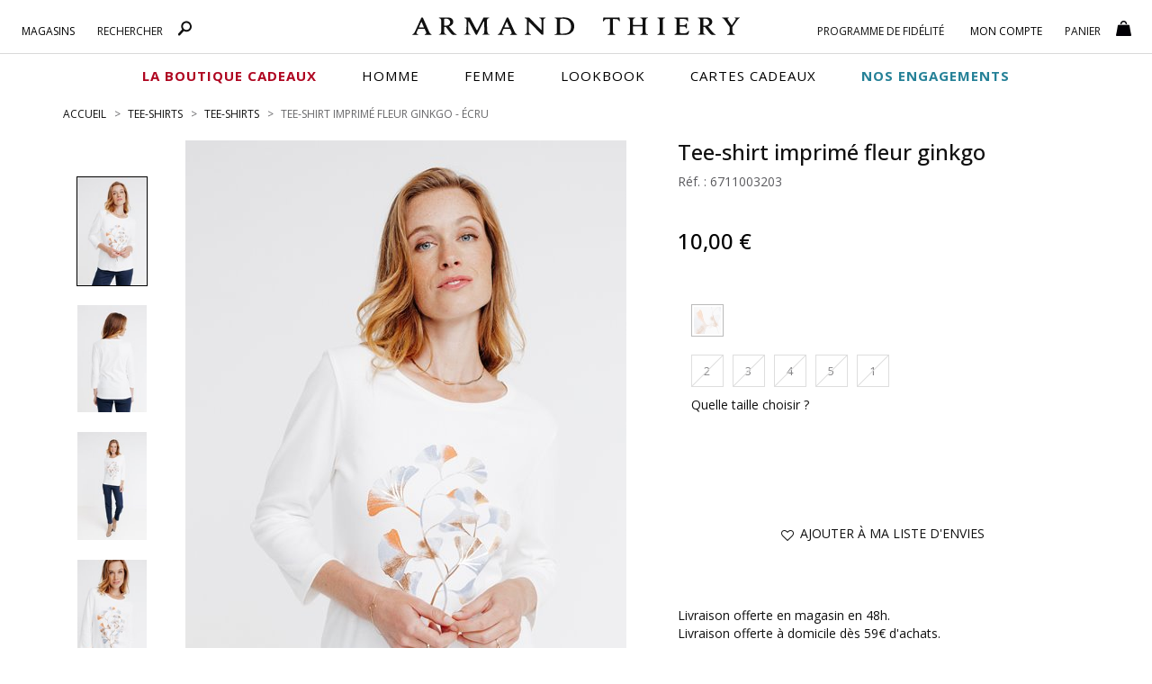

--- FILE ---
content_type: text/html;charset=UTF-8
request_url: https://www.armandthiery.fr/fr/tee-shirts/affinites/tee-shirt-imprime-fleur-ginkgo-p-8175-coul-68.htm
body_size: 34565
content:


<!DOCTYPE html>
<html xmlns="http://www.w3.org/1999/xhtml" lang="fr" xml:lang="fr" data-params="{ breakpoints: [ 'dtp', 'tab', 'mob' ] }">
	<head>
		
    <style>
        #seoFooter{position:absolute;bottom:0;width:90%;margin:0 5%;padding:20px 0;font-size:12px}#seoFooter h1,#seoFooter h2,#seoFooter h3,#seoFooter h4,#seoFooter h5{display:inline;font-size:1em;margin:0}#seoFooter .copyright{padding:10px 0;color:#999}
    </style>
    
    
        <style>
            @charset "UTF-8";html{font-family:sans-serif;-ms-text-size-adjust:100%;-webkit-text-size-adjust:100%}body{margin:0}aside,header,menu,nav,section{display:block}a{background-color:transparent}strong{font-weight:700}h1{font-size:2em;margin:.67em 0}img{border:0}button,input{color:inherit;font:inherit;margin:0}button{overflow:visible}button{text-transform:none}button{-webkit-appearance:button}button::-moz-focus-inner,input::-moz-focus-inner{border:0;padding:0}input{line-height:normal}*,:after,:before{box-sizing:border-box}html{font-size:10px}body{font-family:"Open Sans",sans-serif;font-size:14px;line-height:1.428571429;color:#1a171b;background-color:#fff}button,input{font-family:inherit;font-size:inherit;line-height:inherit}a{color:#000;text-decoration:none}img{vertical-align:middle}.img-thumbnail{padding:4px;line-height:1.428571429;background-color:#fff;border:1px solid #ddd;border-radius:0;display:inline-block;max-width:100%;height:auto}.h1,h1,h2,h5{font-family:"Open Sans",sans-serif;font-weight:600;line-height:1.1;color:inherit}.h1,h1,h2{margin-top:20px;margin-bottom:10px}h5{margin-top:10px;margin-bottom:10px}.h1,h1{font-size:1.6rem}h2{font-size:30px}h5{font-size:14px}p{margin:0 0 10px}.text-left{text-align:left}.text-right{text-align:right}.text-center{text-align:center}ol,ul{margin-top:0}.container,.container-fluid{padding-right:15px;padding-left:15px;margin-right:auto;margin-left:auto}.container:after,.container:before{display:table;content:" "}.container:after{clear:both}.container-fluid:after,.container-fluid:before{display:table;content:" "}.container-fluid:after{clear:both}.row{margin-right:-15px;margin-left:-15px}.row:after,.row:before{display:table;content:" "}.row:after{clear:both}.col-md-10,.col-md-3,.col-md-8,.col-sm-1,.col-sm-11,.col-sm-12,.col-sm-3,.col-sm-4,.col-sm-5,.col-sm-6,.col-sm-7,.col-sm-9,.col-xs-10,.col-xs-11,.col-xs-12,.col-xs-2{position:relative;min-height:1px;padding-right:15px;padding-left:15px}.col-xs-10,.col-xs-11,.col-xs-12,.col-xs-2{float:left}.col-xs-2{width:16.6666666667%}.col-xs-10{width:83.3333333333%}.col-xs-11{width:91.6666666667%}.col-xs-12{width:100%}.col-xs-offset-1{margin-left:8.3333333333%}.form-control{display:block;font-size:14px;line-height:1.428571429;color:#555}.form-control{width:100%;height:33px;background-color:#fff;background-image:none;border:1px solid #7a7a7a;border-radius:0;box-shadow:inset 0 1px 1px rgba(0,0,0,.075)}.form-control::-moz-placeholder{color:#999;opacity:1}.form-control:-ms-input-placeholder{color:#999}.form-control::-webkit-input-placeholder{color:#999}.form-control::-ms-expand{background-color:transparent;border:0}.btn{display:inline-block;margin-bottom:0;font-weight:400;text-align:center;vertical-align:middle;touch-action:manipulation;background-image:none;border:1px solid transparent;padding:6px 12px;font-size:14px;line-height:1.428571429;border-radius:0}.btn-default{color:#333;background-color:#fff;border-color:#e1e1e1}.fade{opacity:0}.collapse{display:none}.btn-group{position:relative;vertical-align:middle}.btn-group>.btn{float:left}.btn-group>.btn{position:relative}.btn-group .btn+.btn{margin-left:-1px}.btn-group>.btn:not(:first-child):not(:last-child):not(.dropdown-toggle){border-radius:0}.btn-group>.btn:first-child{margin-left:0}.btn-group>.btn:first-child:not(:last-child):not(.dropdown-toggle){border-top-right-radius:0;border-bottom-right-radius:0}.input-group{display:table;border-collapse:separate}.input-group{position:relative}.input-group .form-control{position:relative;z-index:2;float:left;width:100%;margin-bottom:0}.input-group .form-control,.input-group-addon{display:table-cell}.input-group .form-control:not(:first-child):not(:last-child){border-radius:0}.input-group-addon{white-space:nowrap}.input-group-addon{width:1%;vertical-align:middle}.input-group-addon{padding:6px 12px;font-size:14px;font-weight:400;line-height:1;color:#555;text-align:center;background-color:#fff;border:1px solid #555;border-radius:0}.input-group-addon:first-child{border-top-right-radius:0;border-bottom-right-radius:0}.input-group-addon:first-child{border-right:0}.navbar{position:relative;margin-bottom:20px}.navbar:after,.navbar:before{display:table;content:" "}.navbar:after{clear:both}.navbar-default{background-color:#f8f8f8;border-color:#e7e7e7}.breadcrumb{list-style:none;background-color:transparent;border-radius:0}.breadcrumb>li{display:inline-block}.breadcrumb>li+li:before{padding:0 5px;color:#ccc;content:"/ "}.panel{margin-bottom:20px;background-color:#fff;border:1px solid transparent;border-radius:0;box-shadow:0 1px 1px rgba(0,0,0,.05)}.panel-body{padding:15px}.panel-body:after,.panel-body:before{display:table;content:" "}.panel-body:after{clear:both}.panel-heading{padding:10px 0;border-bottom:1px solid transparent;border-top-left-radius:-1;border-top-right-radius:-1}.panel-title{margin-top:0;margin-bottom:0;font-size:16px}.panel-title,.panel-title>a{color:inherit}.panel-group .panel-heading+.panel-collapse>.panel-body{border-top:1px solid #ddd}.panel-group{margin-bottom:20px}.panel-group .panel{margin-bottom:0;border-radius:0}.panel-group .panel+.panel{margin-top:5px}.panel-group .panel-heading{border-bottom:0}.panel-default{border-color:transparent}.panel-default>.panel-heading{color:#333;background-color:transparent;border-color:transparent}.panel-default>.panel-heading+.panel-collapse>.panel-body{border-top-color:transparent}.close{float:right;font-size:21px;font-weight:700;line-height:1;color:#000;text-shadow:0 1px 0 #fff;filter:alpha(opacity=20);opacity:.2}button.close{padding:0;background:0 0;border:0;-webkit-appearance:none;-moz-appearance:none;appearance:none}.modal{overflow:hidden}.modal{position:fixed;top:0;right:0;bottom:0;left:0;z-index:10020;display:none;-webkit-overflow-scrolling:touch;outline:0}.modal.fade .modal-dialog{transform:translate(0,-25%)}.modal-dialog{position:relative;width:auto;margin:10px}.modal-content{position:relative;background-color:#fff;background-clip:padding-box;border:1px solid #999;border:1px solid rgba(0,0,0,.2);border-radius:6px;box-shadow:0 3px 9px rgba(0,0,0,.5);outline:0}.modal-header{padding:15px;border-bottom:1px solid #e5e5e5}.modal-header:after,.modal-header:before{display:table;content:" "}.modal-header:after{clear:both}.modal-header .close{margin-top:-2px}.modal-title{margin:0;line-height:1.428571429}.modal-body{position:relative;padding:15px}.clearfix:after,.clearfix:before{display:table;content:" "}.clearfix:after{clear:both}.pull-right{float:right!important}.pull-left{float:left!important}.hide{display:none!important}.visible-xs,.visible-xs-block{display:none!important}.text-center{justify-content:center}.breadcrumb,ol,ul{margin-bottom:0;list-style-type:none}.breadcrumb{padding:0 0 20px}.input-group .input-group-addon{padding-left:10px;padding-right:10px}.btn{text-transform:uppercase;overflow:hidden;position:relative;white-space:normal;backface-visibility:hidden}.btn>span{display:inline-block!important;vertical-align:top}.btn-default{font-size:14px;font-weight:400;position:relative}.form-control{box-shadow:none;padding:6px 20px 6px 10px}.btn-group{display:block}.navbar{border:0}.navbar{min-height:auto}@media (min-width:768px){.container{width:750px}.col-sm-1,.col-sm-11,.col-sm-12,.col-sm-3,.col-sm-4,.col-sm-5,.col-sm-6,.col-sm-7,.col-sm-9{float:left}.col-sm-1{width:8.3333333333%}.col-sm-3{width:25%}.col-sm-4{width:33.3333333333%}.col-sm-5{width:41.6666666667%}.col-sm-6{width:50%}.col-sm-7{width:58.3333333333%}.col-sm-9{width:75%}.col-sm-11{width:91.6666666667%}.col-sm-12{width:100%}.col-sm-offset-7{margin-left:58.3333333333%}.navbar{border-radius:0}.modal-dialog{width:600px;margin:30px auto}.modal-content{box-shadow:0 5px 15px rgba(0,0,0,.5)}}@media (min-width:992px){.container{width:970px}.col-md-10,.col-md-3,.col-md-8{float:left}.col-md-3{width:25%}.col-md-8{width:66.6666666667%}.col-md-10{width:83.3333333333%}.col-md-offset-1{margin-left:8.3333333333%}.col-md-offset-2{margin-left:16.6666666667%}}@media (min-width:1200px){.container{width:1170px}}@media (max-width:767px){.visible-xs,.visible-xs-block{display:block!important}.hidden-xs{display:none!important}.text-center-xs{justify-content:center;text-align:center}.no-xs-float{float:none!important}}@media (min-width:767px){.container-fluid{max-width:1920px}}@font-face{font-family:'FontAwesome';src:url('https://cdn.armandthiery.fr/fr/fonts/fontawesome-webfont.eot?v=4.7.0');src:url('https://cdn.armandthiery.fr/fr/fonts/fontawesome-webfont.eot?#iefix&v=4.7.0') format('embedded-opentype'),url('https://cdn.armandthiery.fr/fr/fonts/fontawesome-webfont.woff2?v=4.7.0') format('woff2'),url('https://cdn.armandthiery.fr/fr/fonts/fontawesome-webfont.woff?v=4.7.0') format('woff'),url('https://cdn.armandthiery.fr/fr/fonts/fontawesome-webfont.ttf?v=4.7.0') format('truetype'),url('https://cdn.armandthiery.fr/fr/fonts/fontawesome-webfont.svg?v=4.7.0#fontawesomeregular') format('svg');font-weight:normal;font-style:normal;font-display:block}.fa{display:inline-block;font:normal normal normal 14px/1 FontAwesome;font-size:inherit;text-rendering:auto;-webkit-font-smoothing:antialiased;-moz-osx-font-smoothing:grayscale}.pull-right{float:right}.pull-left{float:left}.fa.pull-right{margin-left:.3em}.fa-star:before{content:"?"}.fa-times:before{content:"?"}.fa-plus:before{content:"?"}.fa-minus:before{content:"?"}.fa-heart-o:before{content:"?"}.fa-facebook-f:before{content:"?"}.fa-angle-up:before{content:"?"}.fa-instagram:before{content:"?"}.nopadding{padding:0}.h1,h1,h2,h5{font-weight:400}.bold,strong{font-weight:600}.container-fluid{max-width:1780px}.lowercase{text-transform:lowercase!important;display:inline-block}.lowercase:first-letter{text-transform:capitalize!important}.img-thumbnail{border-color:#d5d5d5;border-radius:0}.input-group .form-control{border-right:0}.breadcrumb>li{color:#676769;text-transform:uppercase}.breadcrumb>li>h1{display:inline;font-size:inherit}.breadcrumb>li+li:before{content:">";font-size:12px;color:#676769}.modal{z-index:16000}.modal-header{height:55px;text-transform:uppercase}.modal-header .close{position:absolute;top:15px;right:15px;z-index:1}.modal-body{width:100%!important}.btn-group{position:relative;text-align:left}.btn{font-weight:400;white-space:normal;border-radius:0}.btn,.btn-white,.btn.big{text-transform:uppercase}.btn.big{font-size:17px;padding:15px}.btn-white{background-color:#fff;padding:5px 0}.btn-default{border-color:#868686;font-size:13px}.btn .fa,.btn .ico{margin-right:.5em}.collapse{overflow:hidden;display:block;height:0}.panel{box-shadow:none}[id^=accordion] .panel-default{border:0;border-radius:0;background-color:#fff}[id^=accordion] .panel-default>.panel-heading{background-color:#fff;position:relative;padding:0;border-bottom:1px solid #b8b8b8}[id^=accordion] .panel-default>.panel-heading>.panel-title>a{display:block;padding:10px 60px 10px 0;position:relative;text-transform:uppercase}[id^=accordion] .panel-default>.panel-heading>.panel-title>a .title{display:inline-block;vertical-align:middle;font-size:18px;color:#010004;text-transform:uppercase}[id^=accordion] .panel-default>.panel-heading>.panel-title>a .minus{display:none}[id^=accordion] .panel-default>.panel-heading+.panel-collapse>.panel-body{border-style:solid;border-width:0 0 1px;border-color:#b8b8b8}[id^=accordion] .panel-default>.panel-heading>.panel-title>a .minus,[id^=accordion] .panel-default>.panel-heading>.panel-title>a .plus{position:absolute;bottom:10px;right:30px;width:15px;text-align:center}[id^=accordion] .panel-default>.panel-heading>.panel-title>a .plus:before{content:"+"}[id^=accordion] .panel-default>.panel-heading>.panel-title>a .minus:before{content:"-"}@media (min-width:577px){.breadcrumb>li{font-size:12px}}@media (max-width:576px){.breadcrumb{margin-top:10px;overflow-x:auto;width:100%;text-wrap:nowrap}.breadcrumb>li{font-size:8px;line-height:20px}.modal-header{height:auto}.panel-title{font-size:14px}[id^=accordion] .panel-default>.panel-heading>.panel-title>a{padding-right:30px}[id^=accordion] .panel-default>.panel-heading>.panel-title>a .title{font-size:16px}[id^=accordion] .panel-default>.panel-heading>.panel-title>a .minus,[id^=accordion] .panel-default>.panel-heading>.panel-title>a .plus{right:10px}}@keyframes autofill{to{color:#555;background-color:#fff}}::-ms-clear{display:none}*{margin:0;padding:0;border:0;text-decoration:none;box-sizing:border-box;-ms-overflow-style:-ms-autohiding-scrollbar}a,body,html{color:#101010}body,html{font-family:"Open Sans",sans-serif;font-size:14px;font-weight:400}a{outline:0}li{list-style-type:none}.siteLayer,h2{position:relative}.ttlLine,.ttlLine_center{text-transform:uppercase;font-weight:600;font-size:1.2em;color:#101010;padding-bottom:20px;margin-bottom:0;margin-top:0}.ttlLine_center{text-align:center}.siteLayer .menuMask{position:absolute;display:none;top:125px;bottom:0;left:0;right:0;z-index:1080}.flex_left{display:flex;flex-direction:row;flex-wrap:wrap;justify-content:space-between}.flex_left{justify-content:center}.flex_left{justify-content:flex-start}.error{color:#db0835}input:-webkit-autofill{-webkit-animation-name:autofill;-webkit-animation-fill-mode:both}.price .old{text-decoration:line-through}.price .best{font-size:1.4em;font-weight:500;line-height:1.3em}[data-slq=prod]{position:relative;z-index:1}#fixedBtn{position:fixed;bottom:18px;height:33px;z-index:1070;min-width:80px}#fixedBtn>button{margin-left:5px}#fixedBtn>button>.fa{margin:0}#toTop{opacity:0;width:49px;height:51px}#toTop>.fa{font-size:25px}input::-webkit-input-placeholder{color:#666;font-style:italic;font-size:14px;opacity:1}input::-moz-placeholder{color:#666;font-style:italic;font-size:14px;opacity:1}input:-ms-input-placeholder{color:#666;font-style:italic;font-size:14px;opacity:1}.cross{position:relative;margin:0 auto}@media (min-width:577px){#fixedBtn{right:20px}}@media (max-width:576px){#fixedBtn{right:-15px}}@media (max-width:767px){body,html{min-width:320px}.bodyLayer{min-height:1px}.ttlLine_center{font-size:20px}[data-src]{width:100%}}.ico{display:inline-block;vertical-align:middle;background:url(https://cdn.armandthiery.fr/fr/ximg/sprites/sprites.png) no-repeat 0 0;background-size:141px 103px}.ico.store{width:12px;height:17px;background-position:0 0}.ico.fid,.ico.search{width:17px;height:17px;background-position:-13px 0}.ico.fid{width:20px;background-position:-30px 0}.ico.account,.ico.cart{width:17px;height:17px;background-position:-52px 0}.ico.cart{background-position:-69px 0}.ico.dispoMag{width:11px;height:18px;background-position:0 -18px}.ico.print{width:20px;height:16px;background-position:-12px -18px}.ico.mail{width:21px;height:14px;background-position:-33px -18px}header.mainHeader{position:relative;background-color:#fff}header.mainHeader:after{content:"";height:1px;border-bottom:1px solid #d9d9d9;position:absolute;top:59px;left:0}header.mainHeader>.container-fluid{padding-bottom:25px;position:relative;text-align:center}header.mainHeader>.container-fluid .dsp_search_mob{display:none;position:absolute}header.mainHeader>.container-fluid .logoSticky,header.mainHeader>.container-fluid .mainMenu .right .menuLayer#FidBlock .menuLayerLink>span,header.mainHeader>.container-fluid .mainMenu .right .menuLayer#loginBlock .menuLayerLink>span{display:none}header.mainHeader>.container-fluid .logo{margin:1px auto 0;box-sizing:content-box}header.mainHeader>.container-fluid>.hdrCart{position:absolute;top:15px;right:20px}header.mainHeader>.container-fluid .mainMenu .menuLayer .menuLayerLink>span .count,header.mainHeader>.container-fluid>.hdrCart .count{position:absolute;right:-4px;top:13px}header.mainHeader>.container-fluid .mainMenu{position:absolute;top:0;left:0;width:100%}header.mainHeader>.container-fluid .mainMenu .menuLayer{position:relative;min-width:85px}header.mainHeader>.container-fluid .mainMenu .menuLayer .menuLayerLink{display:block;text-align:center;margin:0}header.mainHeader>.container-fluid .mainMenu .menuLayer .menuLayerLink>strong{display:inline-block;vertical-align:middle;float:none;font-size:12px;font-weight:400;overflow:hidden;padding:0;text-transform:uppercase;width:auto}header.mainHeader>.container-fluid .mainMenu .menuLayer .menuLayerLink>strong>div{display:inline}header.mainHeader>.container-fluid .mainMenu .menuLayer .menuLayerLink>span{position:relative;float:none;padding:0;margin-left:13px;width:auto}header.mainHeader>.container-fluid .mainMenu .menuLayer .menuLayerLink>span.fa{font-size:1.3em;margin-top:2px}header.mainHeader>.container-fluid .mainMenu .menuLayer .subLayer{position:absolute;right:0;top:15px;z-index:9999;display:none}header.mainHeader>.container-fluid .mainMenu .menuLayer .subLayer.accountMenu{right:-97px}header.mainHeader>.container-fluid .mainMenu .menuLayer .subLayer>section{padding:15px;position:relative;box-shadow:0 1px 5px rgba(102,102,102,.8);background-color:#fff;text-align:left}header.mainHeader>.container-fluid .mainMenu .menuLayer .subLayer>section>.header{text-align:center}header.mainHeader>.container-fluid .mainMenu .menuLayer .subLayer>section>.header .closeBtn{position:absolute;right:15px;top:10px}header.mainHeader>.container-fluid .mainMenu .menuLayer .subLayer.showSearch,header.mainHeader>.container-fluid .mainMenu .menuLayer .subLayer.showShop{left:0}header.mainHeader>.container-fluid .mainMenu .menuLayer .subLayer.showSearch>section>form .input-group-addon{background:#fff;padding:5px 12px;border-color:#7a7a7a}header.mainHeader>.container-fluid .mainMenu .menuLayer .subLayer.showSearch>section>form .input-group-addon>a>.ico{margin-top:-3px}header.mainHeader>.container-fluid .mainMenu .menuLayer .subLayer.showSearch>section>form .form-control{border-left:0;border-right:1px solid #7a7a7a;box-shadow:none}header.mainHeader:after{display:block;width:100%}header.mainHeader>.container-fluid .mainMenu .left{position:absolute;top:20px;left:3%;width:25%}header.mainHeader>.container-fluid .mainMenu .left .menuLayer{padding-right:25px;padding-left:0}header.mainHeader>.container-fluid .mainMenu .right{position:absolute;top:20px;right:3%;width:26%;min-width:355px}header.mainHeader>.container-fluid .mainMenu .right .menuLayer#basketBlock .menuLayerLink{text-align:left}header.mainHeader nav.mainNav{margin:0 auto;position:relative;background:#fff;height:40px}header.mainHeader nav.mainNav>.container{display:flex;flex-direction:row;justify-content:center;flex-wrap:wrap}header.mainHeader nav.mainNav>.container>span{display:inline-block;vertical-align:top}header.mainHeader nav.mainNav>.container>span a{display:block;font-size:15px;line-height:40px;margin:0 25px;text-transform:uppercase;font-family:"Open Sans",sans-serif;font-weight:400;color:#000;letter-spacing:1px}header.mainHeader nav.mainNav>.container>span a span{position:relative}header.mainHeader nav.mainNav>.container>span a span:after{content:"";display:block;position:absolute;bottom:0;left:0;width:100%;height:1px;background-color:#262626;opacity:0}header.mainHeader nav.mainNav>.container>span a.menu_vp{font-weight:600}header.mainHeader .mainNavLayer{background-color:#fff;height:0;left:0;overflow:hidden;position:absolute;right:auto;top:44px;margin:0 auto;width:100%;z-index:1090}header.mainHeader .mainNavLayer .main_menu_title{text-transform:uppercase;color:#000;font-weight:600;margin-bottom:15px}header.mainHeader .mainNavLayer>div{max-width:1170px;margin:0 auto;padding:20px 0}header.mainHeader .mainNavLayer .catalog .sousCat,header.mainHeader .mainNavLayer .selections .sousCat,header.mainHeader .mainNavLayer .selections ul{margin:0}header.mainHeader .mainNavLayer .catalog .sousCat a,header.mainHeader .mainNavLayer .selections .sousCat a{font-size:14px;line-height:30px}@media (min-width:577px){header.mainHeader{padding-bottom:12px}header.mainHeader>.container-fluid .menuBtn,header.mainHeader>.container-fluid .menuMob{display:none}header.mainHeader>.container-fluid .dsp_search_mob{top:19px;left:70px}header.mainHeader>.container-fluid .logo{padding:17px 10% 0;width:370px;display:block}header.mainHeader>.container-fluid .logo>img{width:370px;height:20px}header.mainHeader>.container-fluid .mainMenu .menuLayer:not(#FidBlock){width:auto}header.mainHeader>.container-fluid .mainMenu .menuLayer .menuLayerLink>strong{padding-top:6px}header.mainHeader>.container-fluid .mainMenu .menuLayer .subLayer.showSearch>section{width:325px}header.mainHeader>.container-fluid .mainMenu .menuLayer .subLayer.showSearch>section>form{margin-top:15px}header.mainHeader>.container-fluid .mainMenu .right .menuLayer{padding-left:25px;padding-right:0}header.mainHeader>.container-fluid .mainMenu .right .menuLayer:last-child{padding-left:0}header.mainHeader .mainNavLayer .catalog .sousCat a,header.mainHeader .mainNavLayer .selections .sousCat a{position:relative}header.mainHeader .mainNavLayer .is_menu_selection{position:relative}header.mainHeader .mainNavLayer .is_menu_selection:before{display:block;content:"";position:absolute;top:25px;left:49%;bottom:20px;width:1px;background-color:#d9d9d9}}@media (max-width:576px){header.mainHeader{height:60px}header.mainHeader>.container-fluid .menuBtn{position:absolute;top:0;left:0;text-align:center;z-index:9999;padding:12px 10px 5px}header.mainHeader>.container-fluid .menuBtn #menuBurger{position:relative;width:30px;height:20px;overflow:hidden;display:block}header.mainHeader>.container-fluid .menuBtn #menuBurger span,header.mainHeader>.container-fluid .menuBtn #menuBurger:after,header.mainHeader>.container-fluid .menuBtn #menuBurger:before{position:absolute;left:0;right:0;margin-top:-2px;background:#333;height:15%}header.mainHeader>.container-fluid .menuBtn #menuBurger span{top:50%}header.mainHeader>.container-fluid .menuBtn #menuBurger:before{content:"";top:10%}header.mainHeader>.container-fluid .menuBtn #menuBurger:after{content:"";top:90%}header.mainHeader>.container-fluid .menuBtn>.lbl{font-size:.7em;line-height:20px;display:block}header.mainHeader>.container-fluid .menuMob{position:absolute;left:0;top:56px;width:100%;z-index:9960;background-color:#fff;overflow:hidden;transform:translateX(-100%);transform-style:flat}header.mainHeader>.container-fluid .menuMob>.content{display:inline-block;background-color:#fff;width:100%;overflow-x:hidden;overflow-y:auto}header.mainHeader>.container-fluid .dsp_search_mob{top:19px;left:15%}header.mainHeader>.container-fluid .logo{padding:15px 0;width:200px;display:inline-block}header.mainHeader>.container-fluid .logo>img{width:200px;height:10px}header.mainHeader>.container-fluid .mainMenu .left .menuLayer#shopBlock .menuLayerLink .infos,header.mainHeader>.container-fluid>.mainMenu,header.mainHeader>nav.mainNav{display:none}header.mainHeader>.container-fluid .mainMenu .menuLayer .subLayer.showSearch{padding:10px 0}header.mainHeader{margin-bottom:10px}}.color1{color:#000}.background-color1{background-color:#000}.mainHeader .mainMenu .menuLayer .menuLayerLink .fa{color:#010005}.mz-thumb-selected>img{border-color:#000}.color3,.color3>.fa{color:#fff!important}.background-color4{background-color:#000;border-color:#000}.btn-default{color:#3e3d40}.input-group-addon{background-color:#101010;border-radius:0;border-color:#101010;color:#fff}.input-group-addon>a{color:#fff}.MagicZoom{-webkit-box-sizing:border-box;box-sizing:border-box}.MagicZoom{display:inline-block;outline:0!important;font-size:0!important;line-height:100%!important;direction:ltr!important;position:relative;z-index:1;margin:0 auto;vertical-align:middle;-webkit-touch-callout:none;-webkit-backface-visibility:hidden;backface-visibility:hidden}.MagicZoom{-webkit-transform:translate3d(0,0,0);-ms-touch-action:pan-y;touch-action:pan-y}.MagicZoom img{border:0!important;margin:0!important;outline:0!important;padding:0!important}.MagicZoom>img{width:100%;height:auto}a[data-zoom-id]{display:inline-block;line-height:0;outline:0}a[data-zoom-id] img{border:1px solid transparent;box-sizing:border-box}.MagicScroll{margin:0;padding:0;outline:0;-webkit-box-sizing:border-box;-moz-box-sizing:border-box;box-sizing:border-box}.MagicScroll{position:relative}.MagicScroll{overflow:hidden;direction:ltr}.MagicScroll{z-index:1;-webkit-touch-callout:none}.MagicScroll>*{display:inline-block;max-width:100%}.MagicScroll>*:first-child{visibility:hidden}.MagicScroll>*:nth-child(n+2){display:none}.MagicScroll>a{line-height:100%}.MagicScroll img{visibility:hidden}.MagicScroll:before{content:'';display:inline-block;vertical-align:top;height:0}#prodSheet section.gal .gal_cont{display:grid}#prodSheet section.gal .gal_cont .gallery_cont{text-align:center;grid-area:b}#prodSheet section.gal .gal_cont .gallery_cont .gallery-top{display:inline-block;position:relative}#prodSheet section.gal .gal_cont .gallery_cont .gallery-top .gallery-img{display:inline-block;position:relative;z-index:15}#prodSheet section.gal .gal_cont .gallery_cont .gallery-top .gallery-img .MagicZoom>img{display:block}#prodSheet section.gal .gal_cont .gallery_cont .gallery-top[data-prod-video-display=false] .gallery-img{opacity:1;z-index:10}#prodSheet section.gal .gal_cont .thumbnails_cont{grid-area:a;text-align:center}#prodSheet aside.inf>div .attribs.loading{position:relative}#prodSheet aside.inf>div .attribs.loading:before{content:"";display:block;width:100%;height:100%;background-color:rgba(255,255,255,.5);position:absolute;top:0;left:0;z-index:100}#prodSheet aside.inf>div .attribs.loading:after{content:"";display:block;width:40px;height:40px;background:url(https://cdn.armandthiery.fr/fr/ximg/loader_list.svg) no-repeat center center;background-size:contain;position:absolute;top:50%;left:50%;transform:translate(-50%,-50%);z-index:150}#prodSheet aside.inf>div>menu.actions{display:block;position:relative}#prodSheet aside.inf>div>menu.actions .size_error{position:absolute;top:15px;left:0;width:100%;text-align:center}#prodSheet aside.inf>div>menu.actions .size_error.op0{opacity:0}@media (min-width:577px){#prodSheet section.gal .gal_cont{grid-template-columns:16.66666667% 83.33333333%;grid-template-rows:1fr;gap:0 0;grid-template-areas:"a b"}#prodSheet section.gal .gal_cont .gallery_cont{-ms-grid-row:1;-ms-grid-column:3}#prodSheet section.gal .gal_cont .thumbnails_cont{-ms-grid-row:1;-ms-grid-column:1}#prodSheet section.gal .gal_cont .thumbnails_cont .MagicScroll{height:100%}}@media (max-width:576px){#prodSheet section.gal .gal_cont{grid-template-columns:1fr;grid-template-rows:1fr 176px;gap:0 0;grid-template-areas:"b" "a"}#prodSheet section.gal .gal_cont .gallery_cont .gallery-top:before{content:"";display:block;position:absolute;top:0;left:0;width:100%;height:100%;z-index:1000}#prodSheet section.gal .gal_cont .gallery_cont{-ms-grid-row:1;-ms-grid-column:1}#prodSheet section.gal .gal_cont .thumbnails_cont{-ms-grid-row:3;-ms-grid-column:1}#prodSheet section.gal .gal_cont .thumbnails_cont .MagicScroll{min-height:176px}}#prodSheet,#prodSheet section.gal,#prodSheet section.gal .thumbnails_cont{position:relative}#prodSheet .next_prev>a,#prodSheet .next_prev>span{visibility:hidden;font-size:12px;text-transform:uppercase;opacity:.8}#prodSheet .next_prev>span{padding:0 .5em}#prodSheet section.gal .thumbnails_cont .MagicScroll{max-height:788px}#prodSheet aside.inf header p.h1{font-size:24px;margin-top:0;font-weight:500}#prodSheet aside.inf header .ref{color:#5b5b5f;margin:0}#prodSheet aside.inf header .price{margin-top:43px;margin-bottom:43px;position:relative;width:100%;min-height:30px}#prodSheet aside.inf header .price .old{margin-right:15px;font-size:18px;line-height:30px}#prodSheet aside.inf header .price .best{display:inline-block;font-size:24px;margin:0;color:#010101;line-height:26px}#prodSheet aside.inf div.attribs ul.hasPic,#prodSheet aside.inf div.attribs ul.lastAttr{margin-bottom:0;margin-top:10px}#prodSheet aside.inf div.attribs ul.hasPic li{float:left;width:36px;height:36px;margin:0 10px 10px 0;font-size:12px;text-align:center;text-transform:capitalize;vertical-align:top}#prodSheet aside.inf div.attribs ul.hasPic li>div{overflow:hidden;height:36px;width:36px;margin:0 0 4px;border:1px solid #cdcdcd;position:relative}#prodSheet aside.inf div.attribs ul.hasPic li>div:before{content:"";position:absolute;top:0;bottom:0;left:0;right:0;border:2px solid #fff}#prodSheet aside.inf div.attribs ul.hasPic li>div>img{height:100%;display:block;margin:0 auto}#prodSheet aside.inf div.attribs ul.lastAttr .btn{float:left;min-width:36px;height:36px;margin:0 10px 10px 0;line-height:22px;border-color:#cdcdcd;padding-left:5px;padding-right:5px;text-align:center}#prodSheet aside.inf menu.actions{display:block;padding-top:40px}#prodSheet .prodInfos .panel-collapse .panel-body ul,#prodSheet aside.inf menu.actions .btnAdd,#prodSheet aside.inf menu.actions .btnReminder{margin-bottom:20px}#prodSheet aside.inf menu.actions .msg-error{width:100%!important}#prodSheet .infos_liv,#prodSheet .prodInfos .panel-collapse .panel-body{font-size:14px}#prodSheet .prodInfos{margin-bottom:0}#prodSheet .prodInfos .panel-collapse .panel-body ul li{padding-bottom:5px;margin-bottom:10px;border-bottom:1px solid #ddd}#prodSheet .prodInfos .panel-collapse .panel-body ul li .ttl{font-weight:500}#prodSheet .prodInfos .panel-collapse .panel-body .shipping{margin-bottom:15px}#prodSheet .prodInfos menu.social{margin-top:20px}#prodSheet .prodInfos menu.social>a{margin-right:25px;display:inline-block;vertical-align:top}#prodSheet .prodInfos menu.social>a>.fa{font-size:1.4em;position:relative;bottom:-2px}#cross_selling{margin-top:80px}@media (max-width:576px){.breadcrumb>li{font-size:9px;line-height:20px}#prodSheet .next_prev,#prodSheet aside.inf menu.actions>div{margin-bottom:10px}#prodSheet .next_prev>a,#prodSheet .next_prev>span{font-size:9px}#prodSheet section.gal .gallery_cont{text-align:center;padding:0}#prodSheet section.gal .gallery-top{display:inline-block}#prodSheet aside.inf{padding-left:0;padding-right:0}#prodSheet aside.inf>div{padding:0 10px;text-align:center;width:100%}#prodSheet aside.inf header .price{padding-top:20px;padding-bottom:10px}#prodSheet .infos_liv{margin-top:20px;margin-bottom:20px;padding-left:15px;padding-right:15px}#prodSheet .prodInfos .panel-collapse .panel-body,#prodSheet .prodInfos .panel-title{text-align:left}}@media (min-width:577px){#prodSheet .next_prev{position:absolute;right:0;top:-40px}#prodSheet section.gal{min-height:580px}#prodSheet .infos_liv{margin-top:65px;margin-bottom:30px}}
        </style>
    
    
    <link rel="preconnect" href="https://fonts.googleapis.com">
    <link rel="preconnect" href="https://fonts.gstatic.com" crossorigin>
	<link
		rel="preload"
		href="https://fonts.googleapis.com/css2?family=Montserrat:ital,wght@0,100..900;1,100..900&family=Open+Sans:ital,wght@0,300..800;1,300..800&display=swap"
		as="style"
		onload="this.onload=null;this.rel='stylesheet'"
	/>
	<noscript>
		<link
			href="https://fonts.googleapis.com/css2?family=Montserrat:ital,wght@0,100..900;1,100..900&family=Open+Sans:ital,wght@0,300..800;1,300..800&display=swap"
			rel="stylesheet"
			type="text/css"
		/>
	</noscript>

    
		<link rel="preload" as="script" href="https://cdn.armandthiery.fr/fr/javascript/lib/jquery-3.7.1.min.js">
		
			<link rel="preload" as="script" href="https://cdn.armandthiery.fr/fr/javascript/min/slq.core.min-v-227.js">
			
			
				<link rel="preload" as="script" href="https://cdn.armandthiery.fr/fr/javascript/min/slq.lib_PDP.min-v-227.js">
			
			<link rel="preload" as="style" href="https://cdn.armandthiery.fr/fr/css/min/slq.lib.min-v-227.css">
			
	<title>Tee-shirt imprimé fleur ginkgo - coloris ÉCRU - Armand Thiery</title>
	
	
		<meta name="description" content="Tee-shirt imprimé fleur ginkgo | Armand Thiery ® Site Officiel | Livraison et retour offerts"/>
	
		<meta name="keywords" content="Tee-shirt imprimé fleur ginkgo | Armand Thiery ® Site Officiel"/>
	
	
	<meta http-equiv="Content-Type" content="text/html; charset=utf-8">
	
	
			<meta name="robots" content="noindex, nofollow"/>
		
			<link rel="canonical" href="https://www.armandthiery.fr/fr/-p-8175-coul-68.htm" />
		
	<meta name="revisit-after" content="7 days"/>
	<meta name="viewport" content="initial-scale=1.0, maximum-scale=1.0, user-scalable=no" />
	<meta name="apple-mobile-web-app-capable" content="yes">
	<meta name="mobile-web-app-capable" content="yes">
	<meta name="HandheldFriendly" content="true" />
	
	
	<link rel="apple-touch-icon" sizes="180x180" href="https://www.armandthiery.fr/fr/ximg/favicons/apple-touch-icon.png">
	<link rel="icon" type="image/png" sizes="32x32" href="https://www.armandthiery.fr/fr/ximg/favicons/favicon-32x32.png">
	<link rel="icon" type="image/png" sizes="16x16" href="https://www.armandthiery.fr/fr/ximg/favicons/favicon-16x16.png">
	
	<meta name="generator" content="Solusquare" />
	<link rel="publisher" href="https://plus.google.com/" />
	
		<meta property="og:type" content="product" />
		<meta property="og:title" content="Tee-shirt imprimé fleur ginkgo - 10,00 €" />
		<meta property="og:locale" content="FR_fr"/>
		
			<meta property="og:url" content="https://www.armandthiery.fr/fr/-p-8175-coul-68.htm" />
		
		<meta property="og:description" content="T-shirt en coton bio à manches 3/4 et col rond avec motif ginkgo placé devant. Coupe droite. Manches 3/4. Col rond. Grande fleur de ginkgo imprimé en motif avec effet métallisé. Tissu en maille serrée. Ce vêtement est fabriqué avec du coton issu de l'agriculture biologique : les graines de coton ne sont pas modifiées génétiquement, la culture utilise des fertilisants et des pesticides naturels. Notre mannequin Renske mesure 1m75 et porte un t-shirt taille 1." />
		<meta property="og:site_name" content="Armand Thiery" />
		<meta property="og:image" content="https://cdn.armandthiery.fr/products_images/prod_8175/" />
		
		<meta property="product:brand" content="Armand Thiery">
		<meta property="product:availability" content="en stock">
		<meta property="product:price:amount" content="10.00">
		<meta property="product:price:currency" content="EUR">
		<meta property="product:retailer_item_id" content="6711003203">
		
		<meta property="fb:app_id" content="242202519938050"/>

		<meta name="twitter:card" content="summary">
		
		<meta name="twitter:title" content="Tee-shirt imprimé fleur ginkgo - 10,00 €">
		<meta name="twitter:description" content="T-shirt en coton bio à manches 3/4 et col rond avec motif ginkgo placé devant. Coupe droite. Manches 3/4. Col rond. Grande fleur de ginkgo imprimé en motif avec effet métallisé. Tissu en maille serrée. Ce vêtement est fabriqué avec du coton issu de l'agriculture biologique : les graines de coton ne sont pas modifiées génétiquement, la culture utilise des fertilisants et des pesticides naturels.<br/><br/> Notre mannequin Renske mesure 1m75 et porte un t-shirt taille 1.<br/>">
		<meta name="twitter:image" content="https://cdn.armandthiery.fr/products_images/prod_8175/">
	
		
		<script type="application/ld+json">
			{
				"@context": "https://schema.org",
				"@type": "BreadcrumbList",
				"itemListElement": [{
					"@type": "ListItem",
					
					"position": 1,
					"name": "Accueil",
					"item": "https://www.armandthiery.fr/fr/"
				}
				
					,{
						"@type": "ListItem",
						
						"position": 2,
						"name": "Femme",
						"item": "https://www.armandthiery.fr/fr/Femme-c-2.htm"
					},{
						"@type": "ListItem",
						
						"position": 3,
						"name": "Tee-shirts",
						"item": "https://www.armandthiery.fr/fr/femme/tee-shirts-c-23.htm"
					}
				
					,{
						"@type": "ListItem",
						
						"position": 4,
						"name": "Tee-shirts ",
						"item": "https://www.armandthiery.fr/fr/tee-shirts-c-23-tp-711.htm"
					}
				
				,{
						"@type": "ListItem",
						
						"position": 5,
						"name": "Tee-shirt imprimé fleur ginkgo",
						"item": "https://www.armandthiery.fr/fr/-p-8175-coul-68.htm"
					}
				]
			}
		</script>
		
		<script type="application/ld+json">
			{
  				"@context": "https://schema.org/",
  				"@type": "Product",
  				"name": "Tee-shirt imprimé fleur ginkgo",
  				"image": "https://cdn.armandthiery.fr/products_images/prod_8175/",
  				"description": "T-shirt en coton bio à manches 3/4 et col rond avec motif ginkgo placé devant. Coupe droite. Manches 3/4. Col rond. Grande fleur de ginkgo imprimé en motif avec effet métallisé. Tissu en maille serrée. Ce vêtement est fabriqué avec du coton issu de l'agriculture biologique : les graines de coton ne sont pas modifiées génétiquement, la culture utilise des fertilisants et des pesticides naturels. Notre mannequin Renske mesure 1m75 et porte un t-shirt taille 1.",
  				"sku": "6711003203",
  				"mpn": "67110032",
                "color": "ÉCRU",
				"brand": {
					"@type": "Brand",
					"name": "Armand Thiery"
				},
	  			
				"offers": {
    				"@type": "Offer",
    				"url": "https://www.armandthiery.fr/fr/-p-8175-coul-68.htm",
    				"priceCurrency": "EUR",
    				"price": "10.00",
    				
    				"itemCondition": "https://schema.org/NewCondition",
    				"availability": "http://schema.org/OutOfStock"
  				}
			}
		</script>
	

	<script src="https://cdn.armandthiery.fr/fr/javascript/lib/jquery-3.7.1.min.js"></script>

	<script>
		
		function dynamicallyLoadScript( url ) {
    		var script = document.createElement("script");
    		script.src = url;
    		document.head.appendChild(script);
		}
	</script>
	


		<script>
			var is_cookies_allowed_1 = '';
			var is_cookies_allowed_2 = '';
			var is_cookies_allowed_3 = '';
		</script>

		
		
	<script language=javaScript>
		// This function will return the value of a JavaScript cookie
		function getCookie(name) {
			//init output
			var output = null;
			//apend ; to end so we can calculate end of cookie text
			var myCookie = " " + document.cookie + ";";
			//append = to cookie name so any additional text is the cookie value
			var search = " " + name + "=";
			// init search start location
			var begin = myCookie.indexOf(search);
			//init search end location
			var end;
			//loop over cookie text and pull out the value we want
			if (begin != -1) {
				begin += search.length;
				end = myCookie.indexOf(";", begin);
				output = unescape(myCookie.substring(begin, end));
			}
			return output;
		}	
		
 		var myGTM_C = getCookie("GTM_C");
		if (typeof(myGTM_C)!== 'undefined' && myGTM_C != null) {
			var JSON_myGTM_C = JSON.parse(myGTM_C);

			var
				my_GTM_C_user_id = JSON_myGTM_C[0].USER_EXTERN_ID, 
				my_GTM_C_user_gender = JSON_myGTM_C[0].USER_GENDER, 
				my_GTM_C_user_postalcode = JSON_myGTM_C[0].USER_POSTALCODE.replace("'", "").replace("'", ""), 
				my_GTM_C_user_city = JSON_myGTM_C[0].USER_CITY, 
				my_GTM_C_user_country = JSON_myGTM_C[0].USER_COUNTRY, 
				my_GTM_C_user_age = JSON_myGTM_C[0].USER_AGE, 
				my_GTM_C_user_type = JSON_myGTM_C[0].USER_TYPE, 
				my_GTM_C_user_category = JSON_myGTM_C[0].USER_CATEGORY,
				my_GTM_C_user_inscription_date = JSON_myGTM_C[0].USER_INSCRIPTION_DATE, 
				my_GTM_C_user_recency = JSON_myGTM_C[0].USER_RECENCY, 
				my_GTM_C_user_frequency_date = JSON_myGTM_C[0].USER_FREQUENCY_DATE, 
				my_GTM_C_user_amount = JSON_myGTM_C[0].USER_AMOUNT, 
				my_GTM_C_user_email = JSON_myGTM_C[0].USER_EMAIL, 
				my_GTM_C_user_email_optin = JSON_myGTM_C[0].USER_EMAIL_OPTIN, 
				my_GTM_C_user_status = JSON_myGTM_C[0].USER_STATUS;
				my_GTM_C_user_orders_count = JSON_myGTM_C[0].USER_ORDERS_COUNT;
		}
		else {
			var
				my_GTM_C_user_id = undefined, 
				my_GTM_C_user_gender = undefined, 
				my_GTM_C_user_postalcode = undefined, 
				my_GTM_C_user_city = undefined, 
				my_GTM_C_user_country = undefined, 
				my_GTM_C_user_age = undefined, 
				my_GTM_C_user_type = undefined, 
				my_GTM_C_user_category = undefined, 
				my_GTM_C_user_inscription_date = undefined, 
				my_GTM_C_user_recency = undefined, 
				my_GTM_C_user_frequency_date = undefined, 
				my_GTM_C_user_amount = undefined, 
				my_GTM_C_user_email = undefined, 
				my_GTM_C_user_email_optin = undefined, 
				my_GTM_C_user_status = undefined;
				my_GTM_C_user_orders_count = undefined;
		}
		
	</script>
	
	<script>
		//<![CDATA[
		var GTM_vars = {
			env_template : 'product', // Page template name
			env_work : 'prod', // Working environnement
			env_channel : 'desktop', // Channel (desktop, tablet, mobile)
			env_language : 'FR', // Website language
			env_country : 'FR', // Country
			env_currency : 'EUR', // Currency
			env_timestamp: 1764927372, // Timestamp
			env_date: '12/05/25', // Date - MM/DD/YY
			
			user_id : my_GTM_C_user_id, // Visitor ID
			user_gender : my_GTM_C_user_gender, // Visitor Gender
			user_postalcode : my_GTM_C_user_postalcode, // Visitor postal code
			user_city : my_GTM_C_user_city, // Visitor city
			user_country : my_GTM_C_user_country, // Visitor country
			user_age : my_GTM_C_user_age, // Visitor country
			user_type : my_GTM_C_user_type, // Visitor country
			user_category : my_GTM_C_user_category, // Visitor category (internal CRM segmentation)
			user_recency : my_GTM_C_user_recency, // R - Visitor recency (last connection date)
			user_frequency_date : my_GTM_C_user_frequency_date, // F - Visitor last purchase date
			user_amount : my_GTM_C_user_amount, // M - Visitor amount (total amount spent by the Client)
			user_email : my_GTM_C_user_email, // Email of the customer
			user_email_optin : my_GTM_C_user_email_optin, // Visitor optin newsletter or not
			user_status : my_GTM_C_user_status, // Visitor status : customer or prospect
			user_orders_count : my_GTM_C_user_orders_count, // User order's count
		    
			page_cat1 : 'Femme', // Category Group
			page_cat2 : 'Tee-shirts', // Main Category
			page_cat3 : 'Tee-shirts ', // Category
			page_cat4 : undefined, // Sub Category
			page_name : 'tee-shirts/affinites/tee-shirt-imprime-fleur-ginkgo-p-8175-coul-68.htm', // Page name (needed only when the analytics tool is implemented into TagCommander)
			page_error : '', // Error page

			page_path : 'https://www.armandthiery.fr/fr/-p-8175-coul-68.htm', // Page URL without parameters
			page_type : 'product', // Page type
			page_title : 'Tee-shirt imprimé fleur ginkgo - coloris ÉCRU - Armand Thiery', // Page title
			page_url : 'https://www.armandthiery.fr/fr/-p-8175-coul-68.htm', // Page URL
			
            
			

			search_cat : undefined,
			search_color : undefined,
			search_size : undefined,
			search_sort : undefined,
			search_price_range : undefined,
			search_results_number : undefined,
			search_page_number : '', // Page number shown in results
			search_keywords : undefined, // Search keyword
		    
            
                
                    item : [{
                        item_id : '67110032',
                        item_name : 'Tee-shirt imprimé fleur ginkgo',
                        item_brand : 'Armand Thiery',
                        item_variant : '671100320301',
                        item_color: 'ÉCRU',
						item_size: undefined,
                        item_category_1 : 'Femme',
                        item_category_2 : 'Tee-shirts',
                        item_category_3 : 'Tee-shirts ',
                        item_price : 10.00,
                        item_quantity : 1,
						item_coupon : undefined,
                        item_discount : undefined,
                        item_affiliation : undefined, 
                        item_image_url : 'https://cdn.armandthiery.fr/products_images/prod_8175/'
                    }],
				

			order_checkout_step : undefined,
			order_checkout_type : undefined,
			
			
		}
		//]]>
	</script>



                <script data-type="lazy" data-src="https://metrics.armandthiery.fr/65omsuhcpq0sgsz.js?id=G-WJLNZDHHZR"></script>
		        <script>
                    window.dataLayer = window.dataLayer || [];
                    function gtag(){window.dataLayer.push(arguments);}
                    gtag('js', new Date());
                    gtag('config', 'G-WJLNZDHHZR', {
                        transport_url: 'https://metrics.armandthiery.fr',
                        first_party_collection: true,
                    });
                </script>
                
                <script>
                    window.dataLayer.push({'gtm.start': new Date().getTime(), event: 'gtm.js'});
                </script>

                    <script data-type="lazy" data-src="https://metrics.armandthiery.fr/9q9k5seuaejt2jg.js?id=GTM-T9PB"></script>
                
            
			<script>
				var WebEmarsys_isLoggedIn = localStorage.getItem('WebEmarsys_loggedin');
			</script>
			<script type="text/javascript" src="https://assets.emarsys.net/web-emarsys-sdk/4.3.1/web-emarsys-sdk.js" async onload="WebEmarsysSdk_loaded()"></script>
			
			<script type="text/javascript">
				var WebEmarsysSdk = WebEmarsysSdk || [];
				WebEmarsysSdk.push(['init', {
					enableLogging: true,
					applicationCode: 'EMSD8-8FC1B',
					safariWebsitePushID: 'web.fr.armandthiery.APNS',
					defaultNotificationTitle: 'Armand Thiery',
					defaultNotificationIcon: 'https://www.armandthiery.fr/fr/ximg/favicons/favicon-32x32.png',
					autoSubscribe: false,
					serviceWorker: {
						url: 'service-worker.js',
						applicationServerPublicKey: 'BILB-_5o9NvYWcWuRqCgZ6Bxl1yfP1HO4lTfx3Js3CH2BgGOSVjyYZFbgqMD3btwBWU5Nfy2i_Zd5CihZt1bf2U'
					}
				}]);
				function WebEmarsysSdk_loaded(){
					if( WebEmarsys_isLoggedIn == null ) {
						WebEmarsysSdk_ajx_login();
					}
				}
				function WebEmarsysSdk_ajx_login() {
					$.ajax({
						url: 'https://www.armandthiery.fr/fr/ajax/login.cfm?formAction=get_emarsys_ID',
						success: function (data) {
							if( eval(data) != undefined) {
								WebEmarsys_login( eval(data) );
							}
						},
						async: false
					});
				}
				
				function WebEmarsys_login( value ) {
					var WebEmarsys_contactInfo = {
						fieldId: 1302,
						fieldValue: value
					}
					setTimeout(function(){
						localStorage.setItem('WebEmarsys_loggedin', true);
						return WebEmarsysSdk.login(WebEmarsys_contactInfo);
					},2000);
				}
				
				function WebEmarsys_subscribe( value ) {
					if( value ) {
						return WebEmarsysSdk.subscribe();
					}
					else {
						return WebEmarsysSdk.unsubscribe();
					}
				}
				
				async function WebEmarsys_isSubscribed( type ) {
					const isSubscribed = await WebEmarsysSdk.isSubscribed();
					if( type == 'account' ) {
						$('#web_push').prop('checked', (isSubscribed) ? true : false );
					}
					
				}
				
				WebEmarsysSdk.push(function() {
					
					document.addEventListener('click', function(e) {
						var WebEmarsys_isSubscribed = localStorage.getItem('WebEmarsys_subscribe');
						if( WebEmarsys_isSubscribed == null ) {
							return WebEmarsysSdk.subscribe();
						}
					});
					
					if( $('.pg_compte').length != 0 ) {
						WebEmarsys_isSubscribed( 'account' );
						
						WebEmarsysSdk.push(['onPermissionDenied', function(api) {
							$('._CBox.push').addClass('hidden');
							$('label[for="web_push"]').addClass('hidden');
						}]);
						
						WebEmarsysSdk.push(['onPermissionGranted', function(api) {
							$('._CBox.push').removeClass('hidden');
							$('label[for="web_push"]').removeClass('hidden');
						}]);
					}
				});
			</script>
		
		<script type="text/javascript">
			(function(c,l,a,r,i,t,y){
				c[a]=c[a]||function(){(c[a].q=c[a].q||[]).push(arguments)};
				t=l.createElement(r);t.async=1;t.src="https://www.clarity.ms/tag/"+i;
				y=l.getElementsByTagName(r)[0];y.parentNode.insertBefore(t,y);
			})(window, document, "clarity", "script", "n43k3x2ldh");
		</script>
	
		
	</head>
	
	<body  >
		
                
                <noscript>
                        <iframe src="https://www.googletagmanager.com/ns.html?id=GTM-T9PB" height="0" width="0" style="display:none;visibility:hidden"></iframe>
                </noscript>
            

	<div class="siteLayer" id="siteLayer" data-slq="ui" data-params="{ responsive: true }">
		
		
		
		<header class="mainHeader">
			<div class="container-fluid clearfix">
				<a title="Menu" href="#" class="menuBtn">
					<span id="menuBurger">
						<span class="menu"></span>
					</span>
					<span class="lbl">Menu</span>
				</a>
				<div class="menuMob">
					<div class="container-fluid content"></div>
				</div>
				<span class="ico search dsp_search_mob"></span>
				<a href="https://www.armandthiery.fr/fr/" class="logoSticky col-sm-1" title="Mode avec Armand Thiery">
					<img 
						src="https://cdn.armandthiery.fr/ximg/logoSticky.svg" 
						alt="Mode avec Armand Thiery" 
						width="34"
						height="28"
					/>
				</a>
				<a href="https://www.armandthiery.fr/fr/" class="logo" title="Mode avec Armand Thiery">
					<img 
						src="https://cdn.armandthiery.fr/ximg/logo.svg" 
						alt="Mode avec Armand Thiery" 
						
							width="370"
							height="20"
						
					/>
				</a>
				
				<a title="Panier" href="https://www.armandthiery.fr/fr/panier.cfm" class="visible-xs-block hdrCart">
					<span class="ico cart"></span>
					<span class="count"></span>
				</a>
				
				<div class="mainMenu" id="mainMenu" data-params="{ responsive: { dtp: { '>>': '.mainHeader > .container' }, tab: { '>>': '.mainHeader > .container' }, mob: { '>>': '.menuMob .content' } } }">
					<div class="right row">
						
						
		<div class="col-sm-3 col-xs-12 pull-right menuLayer" id="basketBlock">
			
				<a title="Panier" href="#" data-moblink="https://www.armandthiery.fr/fr/panier.cfm" class="row menuLayerLink" data-slq="ctrl" data-params="{ ns: 'ui', pID: 'siteLayer', act: 'openBlock', args: { block_id: 'cart_block' } }">
			
					<strong class="col-sm-12 col-xs-10">
						<div>Panier</div>
						<div class="infos visible-xs-block"></div>
					</strong>
					<span class="col-xs-2 text-center hdrCart">
						<span class="ico cart"></span>
						<span class="count"></span>
					</span>
				</a>
			
			
				<div class="subLayer showBasket" id="cart_block" data-slq="nvx" data-params="{ one: true, URL: 'https://www.armandthiery.fr/fr/ajax/panier.cfm?formaction=checkCartQty' }"></div>
			
		</div>
	
 
	<div class="menuLayer col-sm-3 col-xs-12 pull-right" id="loginBlock">
		<a title="Mon compte" href="https://www.armandthiery.fr/fr/compte.cfm" class="row menuLayerLink">
			<span class="col-xs-2 text-center">
				<span class="ico account"></span>
			</span>
			<strong class="col-sm-12 col-xs-10 monCompte">
				<div class="visible-xs">Mon compte</div>
				<div class="infos color1 hidden-xs"></div>
			</strong>
		</a>
		<div class="subLayer accountMenu" id="account_block" data-slq="nvx" data-params="{ one: true, URL: 'https://www.armandthiery.fr/fr/ajax/login.cfm?formAction=checkClient' }"></div>
	</div>


						
						<div class="col-sm-5 col-xs-12 pull-right menuLayer" id="FidBlock">
							<a title="Programme de fidélité" href="https://www.armandthiery.fr/fr/programme-de-fidelite" class="row menuLayerLink">
								<span class="col-xs-2 text-center hdrFid">
									<span class="ico fid"></span>
								</span>
								<strong class="col-sm-12 col-xs-10">
									Programme de fidélité
								</strong>
							</a>
						</div> 
					</div>
					
					<div class="left row">
						
						
		<div class="menuLayer col-md-3 col-sm-5 col-xs-12" id="shopBlock">
			<a title="Magasins" href="#" data-moblink="https://www.armandthiery.fr/fr/magasins/" class="row menuLayerLink blockMagasin" data-slq="ctrl" data-params="{ ns: 'ui', pID: 'siteLayer', act: 'openBlock', args: { block_id: 'store_block' } }" >
				<span class="visible-xs col-xs-2">
					<span class="ico store"></span>
				</span>
				<strong class="col-sm-12 col-xs-10">
					<div class="visible-xs">Magasins</div>
					<div class="infos color1"></div>
				</strong>
			</a>
			<div class="subLayer showShop" data-slq="nvx" data-params="{ one: true, URL: 'https://www.armandthiery.fr/fr/ajax/recherche_magasin.cfm' }"></div>
		</div>
	
	
	<div class="menuLayer col-md-3 col-sm-4 col-xs-12" id="searchLayer" data-params="{ responsive: { dtp: { '>': '.mainHeader #shopBlock' }, tab: { '>': '.mainHeader #shopBlock' }, mob: { '<<': '.menuMob' } } }">
		<a title="Rechercher" href="#" class="row hidden-xs menuLayerLink blockRecherche" data-slq="ctrl" data-params="{ ns: 'ui', pID: 'siteLayer', act: 'openBlock', args: { block_id: 'search_block' } }" >
			<strong class="col-sm-12 col-xs-10">
				<div>Rechercher</div>
			</strong>
			<span class="col-xs-2">
				<span class="ico search"></span>
			</span>
		</a>
		<div class="subLayer showSearch">
			<section>
				<div class="row hidden-xs header">
					<span class="col-sm-11 title bold">Rechercher</span>
					<a title="Fermer" class="closeBtn" href="#" data-slq="ctrl" data-params="{ ns: 'ui', pID: 'siteLayer', act: 'closeBlock' }">
						<span class="fa fa-times"></span>
					</a>
				</div>
				<form class="input-group autocomplete_container" autocomplete-type="prod" data-open="false" id="searchBlockForm" name="searchBlockForm" data-slq="frm" data-params="{ajax: false, callback: slq.page.callback.searchFormCheck }" action="https://www.armandthiery.fr/fr/recherche.cfm" method="post">
					<span class="input-group-addon">
						<a title="Rechercher" class="autocomplete_submit" data-slq="ctrl" data-params="{ ns: 'frm', pID: 'searchBlockForm', act: 'post' }" href="#">
							<span class="ico search"></span>
						</a>
					</span>	
					<input type="text" name="libelle" class="form-control autocomplete_input" id="_search" value="" placeholder="Robe, pull..." autocomplete="off">
					<input type="hidden" value="0" name="completion" />
				</form>
			</section>
		</div>
	</div>

						
						<div id="WLMenu" class="col-xs-12 visible-xs-block menuLayer">
							<a class="row menuLayerLink" title="Ma liste d'envies" href="https://www.armandthiery.fr/fr/compte.cfm?section=WL">
								<span class="fa fa-star col-xs-2"></span>
								<strong class="col-sm-12 col-xs-10">Ma liste d'envies</strong>
							</a>
						</div>
					</div>
				</div>
			</div>
			
			<nav class="mainNav navbar navbar-default" id="mainNav" data-params="{ responsive: { dtp: { '>>': '.mainHeader' }, tab: { '>>': '.mainHeader' }, mob: { '<': '.mainMenu' } } }">
				
		
		  	<div class="container text-center">
		  		
		  		
						<span class="collec " data-type-id="813" id="Hover813">
							<a title="La boutique cadeaux" style="font-weight:bold;color:#af0621;" href="#" >
								<span>La boutique cadeaux</span>
							</a>
						</span>
					
						<span data-type-id="1" id="Hover1">
							<a title="Homme"  href="https://www.armandthiery.fr/fr/Homme-c-1.htm" >
								<span>Homme</span>
							</a>
						</span>
					
						<span data-type-id="2" id="Hover2">
							<a title="Femme"  href="https://www.armandthiery.fr/fr/Femme-c-2.htm" >
								<span>Femme</span>
							</a>
						</span>
					
						<span class="collec " data-type-id="909" id="Hover909">
							<a title="LOOKBOOK"  href="#" >
								<span>LOOKBOOK</span>
							</a>
						</span>
					
						<span class="collec " data-type-id="379" id="Hover379">
							<a title="Cartes cadeaux"  href="https://www.armandthiery.fr/fr/cartes_cadeaux.cfm" >
								<span>Cartes cadeaux</span>
							</a>
						</span>
					
						<span class="collec " data-type-id="241" id="Hover241">
							<a title="Nos engagements" style="font-weight:bold;color:#258197;" href="https://www.armandthiery.fr/fr/nos-engagements" >
								<span>Nos engagements</span>
							</a>
						</span>
								    
			</div>

				
		
					<div class="mainNavLayer menu_image" id="mainNavLayer813" data-params="{ responsive: { dtp: { '>>': '#mainNav' }, tab: { '>>': '#mainNav' }, mob: { '>': '.mainNav #Hover813' } } }">  
					    
					    	
					    	<div class="row"><div class="grid-template " data-doc_id="7777" id="grd_24799" data-grid_cols="3" data-grid_rows="1" style="background-color: rgba(255, 255, 255, 1);max-width: 861px;"><div id="bloc_24800" data-grid_x="1" data-grid_y="1" data-grid_w="1" data-grid_h="1" class='elt-7'><a 
href="https://www.armandthiery.fr/fr/-s-5222.htm?menu"><img 
data-src="https://cdn.armandthiery.fr/content_images/251201_AT_MENU_noel_DESK_01.jpg" 
alt="La boutique cadeaux"
width="287"
height="288"
/></a></div><div id="bloc_24801" data-grid_x="2" data-grid_y="1" data-grid_w="1" data-grid_h="1" class='elt-7'><a 
href="https://www.armandthiery.fr/fr/-s-5222.htm?menu"><img 
data-src="https://cdn.armandthiery.fr/content_images/251201_AT_MENU_noel_DESK_02.jpg" 
alt="La boutique cadeaux"
width="287"
height="288"
/></a></div><div id="bloc_24802" data-grid_x="3" data-grid_y="1" data-grid_w="1" data-grid_h="1" class='elt-7'><a 
href="https://www.armandthiery.fr/fr/-s-5231.htm?menu"><img 
data-src="https://cdn.armandthiery.fr/content_images/251201_AT_MENU_noel_DESK_03.jpg" 
alt="Les pulls de Noël"
width="287"
height="288"
/></a></div></div> </div>	
					    
					</div>
				
					<div class="mainNavLayer " id="mainNavLayer1" data-params="{ responsive: { dtp: { '>>': '#mainNav' }, tab: { '>>': '#mainNav' }, mob: { '>': '.mainNav #Hover1' } } }">  
					    
			
		  	<div class="row is_menu_selection">
		  		
				<section class="catalog col-sm-6 col-xs-12 nopadding">
					
                    <div class="row">
                    	
                    	
									<a href="https://www.armandthiery.fr/fr/homme-c-1.htm" class="col-xs-12 main_menu_title" title="La collection">La collection</a>
								
									<ul class="sousCat col-sm-6 col-xs-12 first">
								
	                           	<li>
								    <a title="Costumes"  href="https://www.armandthiery.fr/fr/homme/costumes-c-3.htm" >
									    Costumes
								    </a>
	                            </li>
	                            
	                           	<li>
								    <a title="Vestes"  href="https://www.armandthiery.fr/fr/homme/vestes-c-4.htm" >
									    Vestes
								    </a>
	                            </li>
	                            
	                           	<li>
								    <a title="Chemises"  href="https://www.armandthiery.fr/fr/homme/chemises-c-5.htm" >
									    Chemises
								    </a>
	                            </li>
	                            
	                           	<li>
								    <a title="Polos & Tee-shirts"  href="https://www.armandthiery.fr/fr/homme/polos-tee-shirts-c-6.htm" >
									    Polos & Tee-shirts
								    </a>
	                            </li>
	                            
	                           	<li>
								    <a title="Pulls & Gilets"  href="https://www.armandthiery.fr/fr/homme/pulls-gilets-c-7.htm" >
									    Pulls & Gilets
								    </a>
	                            </li>
	                            
	                           	<li>
								    <a title="Pantalons"  href="https://www.armandthiery.fr/fr/homme/pantalons-c-8.htm" >
									    Pantalons
								    </a>
	                            </li>
	                            
	                           	<li>
								    <a title="Jeans"  href="https://www.armandthiery.fr/fr/homme/jeans-c-9.htm" >
									    Jeans
								    </a>
	                            </li>
	                            
									</ul>
									<ul class="sousCat col-sm-6 col-xs-12 next">
								
	                           	<li>
								    <a title="Shorts & Bermudas"  href="https://www.armandthiery.fr/fr/homme/shorts-bermudas-c-10.htm" >
									    Shorts & Bermudas
								    </a>
	                            </li>
	                            
	                           	<li>
								    <a title="Parkas & Blousons"  href="https://www.armandthiery.fr/fr/homme/parkas-blousons-c-11.htm" >
									    Parkas & Blousons
								    </a>
	                            </li>
	                            
	                           	<li>
								    <a title="Manteaux"  href="https://www.armandthiery.fr/fr/homme/manteaux-c-12.htm" >
									    Manteaux
								    </a>
	                            </li>
	                            
	                           	<li>
								    <a title="Cravates"  href="https://www.armandthiery.fr/fr/homme/cravates-c-14.htm" >
									    Cravates
								    </a>
	                            </li>
	                            
	                           	<li>
								    <a title="Accessoires"  href="https://www.armandthiery.fr/fr/homme/accessoires-c-15.htm" >
									    Accessoires
								    </a>
	                            </li>
	                            
	                           	<li>
								    <a title="Sous-vêtements & Nuit"  href="https://www.armandthiery.fr/fr/homme/sous-vetements-nuit-c-16.htm" >
									    Sous-vêtements & Nuit
								    </a>
	                            </li>
	                            
									</ul>
								
					</div>
				</section>
				
				
					<section class="selections col-sm-3 col-xs-12">
						<ul>
							<li class="main_menu_title">
								<a href="https://www.armandthiery.fr/fr/homme-c-1.htm" title="En ce moment">En ce moment</a>
							</li>
							
								<li class="sousCat">
									<a title="La Boutique Cadeaux" href="https://www.armandthiery.fr/fr/la-boutique-cadeaux-s-5222.htm">
									    La Boutique Cadeaux
								    </a>
								</li>
							
								<li class="sousCat">
									<a title="Pyjamas & Compagnie" href="https://www.armandthiery.fr/fr/pyjamas-compagnie-s-5221.htm">
									    Pyjamas & Compagnie
								    </a>
								</li>
							
								<li class="sousCat">
									<a title="Les Pulls de Noël" href="https://www.armandthiery.fr/fr/les-pulls-de-noel-s-5231.htm">
									    Les Pulls de Noël
								    </a>
								</li>
							
								<li class="sousCat">
									<a title="Les cadeaux chauds" href="https://www.armandthiery.fr/fr/les-cadeaux-chauds-s-5461.htm">
									    Les cadeaux chauds
								    </a>
								</li>
							
								<li class="sousCat">
									<a title="Meilleures ventes" href="https://www.armandthiery.fr/fr/meilleures-ventes-s-5313.htm">
									    Meilleures ventes
								    </a>
								</li>
							
								<li class="sousCat">
									<a title="Nouveautés" href="https://www.armandthiery.fr/fr/nouveautes-s-2994.htm">
									    Nouveautés
								    </a>
								</li>
							
						</ul>
					</section>
				
				
			</div>
			
		
		
					</div>
				
					<div class="mainNavLayer " id="mainNavLayer2" data-params="{ responsive: { dtp: { '>>': '#mainNav' }, tab: { '>>': '#mainNav' }, mob: { '>': '.mainNav #Hover2' } } }">  
					    
			
		  	<div class="row is_menu_selection">
		  		
				<section class="catalog col-sm-6 col-xs-12 nopadding">
					
                    <div class="row">
                    	
                    	
									<a href="https://www.armandthiery.fr/fr/femme-c-2.htm" class="col-xs-12 main_menu_title" title="La collection">La collection</a>
								
									<ul class="sousCat col-sm-6 col-xs-12 first">
								
	                           	<li>
								    <a title="Tee-shirts"  href="https://www.armandthiery.fr/fr/femme/tee-shirts-c-23.htm" >
									    Tee-shirts
								    </a>
	                            </li>
	                            
	                           	<li>
								    <a title="Chemisiers"  href="https://www.armandthiery.fr/fr/femme/chemisiers-c-24.htm" >
									    Chemisiers
								    </a>
	                            </li>
	                            
	                           	<li>
								    <a title="Pulls & Cardigans"  href="https://www.armandthiery.fr/fr/femme/pulls-cardigans-c-22.htm" >
									    Pulls & Cardigans
								    </a>
	                            </li>
	                            
	                           	<li>
								    <a title="Vestes"  href="https://www.armandthiery.fr/fr/femme/vestes-c-19.htm" >
									    Vestes
								    </a>
	                            </li>
	                            
	                           	<li>
								    <a title="Robes"  href="https://www.armandthiery.fr/fr/femme/robes-c-18.htm" >
									    Robes
								    </a>
	                            </li>
	                            
									</ul>
									<ul class="sousCat col-sm-6 col-xs-12 next">
								
	                           	<li>
								    <a title="Jupes"  href="https://www.armandthiery.fr/fr/femme/jupes-c-25.htm" >
									    Jupes
								    </a>
	                            </li>
	                            
	                           	<li>
								    <a title="Pantalons"  href="https://www.armandthiery.fr/fr/femme/pantalons-c-26.htm" >
									    Pantalons
								    </a>
	                            </li>
	                            
	                           	<li>
								    <a title="Manteaux"  href="https://www.armandthiery.fr/fr/femme/manteaux-c-21.htm" >
									    Manteaux
								    </a>
	                            </li>
	                            
	                           	<li>
								    <a title="Impers & Parkas  "  href="https://www.armandthiery.fr/fr/femme/impers-parkas-c-20.htm" >
									    Impers & Parkas  
								    </a>
	                            </li>
	                            
	                           	<li>
								    <a title="Accessoires"  href="https://www.armandthiery.fr/fr/femme/accessoires-c-27.htm" >
									    Accessoires
								    </a>
	                            </li>
	                            
									</ul>
								
					</div>
				</section>
				
				
					<section class="selections col-sm-3 col-xs-12">
						<ul>
							<li class="main_menu_title">
								<a href="https://www.armandthiery.fr/fr/femme-c-2.htm" title="En ce moment">En ce moment</a>
							</li>
							
								<li class="sousCat">
									<a title="Capsule de Fêtes" href="https://www.armandthiery.fr/fr/capsule-de-fetes-s-5230.htm">
									    Capsule de Fêtes
								    </a>
								</li>
							
								<li class="sousCat">
									<a title="Les Pulls de Noël" href="https://www.armandthiery.fr/fr/les-pulls-de-noel-s-5457.htm">
									    Les Pulls de Noël
								    </a>
								</li>
							
								<li class="sousCat">
									<a title="Meilleures ventes" href="https://www.armandthiery.fr/fr/meilleures-ventes-s-5312.htm">
									    Meilleures ventes
								    </a>
								</li>
							
								<li class="sousCat">
									<a title="Nouveautés" href="https://www.armandthiery.fr/fr/nouveautes-s-3019.htm">
									    Nouveautés
								    </a>
								</li>
							
						</ul>
					</section>
				
				
			</div>
			
		
		
					</div>
				
					<div class="mainNavLayer menu_image" id="mainNavLayer909" data-params="{ responsive: { dtp: { '>>': '#mainNav' }, tab: { '>>': '#mainNav' }, mob: { '>': '.mainNav #Hover909' } } }">  
					    
					    	
					    	<div class="row"><div class="grid-template " data-doc_id="7785" id="grd_24828" data-grid_cols="2" data-grid_rows="1" style="max-width: 780px;"><div id="bloc_24829" data-grid_x="1" data-grid_y="1" data-grid_w="1" data-grid_h="1" class='elt-7' style="padding: 0px 5px 0px 5px;"><a 
href="https://www.armandthiery.fr/fr/lookbook-la-boutique-cadeaux-2025?menu"><img 
data-src="https://cdn.armandthiery.fr/content_images/251201_AT_H_MENU_VIDEO_noel_DESK.jpg" 
alt="Lookbook Homme"
width="380"
height="255"
/></a></div><div id="bloc_24830" data-grid_x="2" data-grid_y="1" data-grid_w="1" data-grid_h="1" class='elt-7' style="padding: 0px 5px 0px 5px;"><a 
href="https://www.armandthiery.fr/fr/lookbook-fetes-2025?menu"><img 
data-src="https://cdn.armandthiery.fr/content_images/251201_AT_F_MENU_VIDEO_video_fetes_DESK.jpg" 
alt="Lookbook Femme"
width="380"
height="255"
/></a></div></div> </div>	
					    
					</div>
				
					<div class="mainNavLayer " id="mainNavLayer379" data-params="{ responsive: { dtp: { '>>': '#mainNav' }, tab: { '>>': '#mainNav' }, mob: { '>': '.mainNav #Hover379' } } }">  
					    
					</div>
				
					<div class="mainNavLayer " id="mainNavLayer241" data-params="{ responsive: { dtp: { '>>': '#mainNav' }, tab: { '>>': '#mainNav' }, mob: { '>': '.mainNav #Hover241' } } }">  
					    
					</div>
				
			</nav>
		</header>
		
		
		
		<div class="menuMask" data-slq="ctrl" data-params="{ ns: 'ui', pID: 'siteLayer', act: 'closeMask' }"></div>

		
		
		<div class="bodyLayer layout pg_fiche  container">
	


		<ol class="breadcrumb container-fluid">
			<li>
				<a href="https://www.armandthiery.fr/fr/" title="Accueil">
					<span>Accueil</span>
				</a>
			</li>
			
				<li>
					<a href="https://www.armandthiery.fr/fr/femme/tee-shirts-c-23.htm" title="Tee-shirts">
						<span>Tee-shirts</span>
					</a>
				</li>
			
				<li>
					<a href="https://www.armandthiery.fr/fr/tee-shirts-c-23-tp-711.htm" title="Tee-shirts ">
						<span>Tee-shirts </span>
					</a>
				</li>
			
				<li class="color1">
					<h1>Tee-shirt imprimé fleur ginkgo - <span class="colori">ÉCRU</span></h1>
				</li>
			
		</ol>
		
	
		
		<div 
			id="prodSheet" 
			class="row" 
			data-slq="prod" 
			data-params="{ prmUpd: 'replace', prodID: 8175, ref: 2000081750014, type: 1, colorID: 68, optionID: 0, store: '', price: '10.00', stock: '0' }"
			data-GTM_item_id="67110032"
			data-GTM_item_name="Tee-shirt imprimé fleur ginkgo"
			data-GTM_item_brand="Armand Thiery"
			data-GTM_item_variant="671100320301"
			data-GTM_item_color="ÉCRU"
			data-GTM_item_category_1="Femme"
			data-GTM_item_category_2="Tee-shirts"
			data-GTM_item_category_3=""
			data-GTM_item_price="10.00"
			data-GTM_item_image_url="https://cdn.armandthiery.fr/products_images/prod_8175/"
			>
			
		<menu class="col-xs-12 col-sm-5 col-sm-offset-7 next_prev text-right">
			<a href="#" id="previousProduct">Précédent</a><span>/</span><a href="#" id="nextProduct">Suivant</a>
		</menu> 
	

	<section class="gal col-xs-12 col-sm-7">
		
		<div class="gal_cont">			
	
		<input type="hidden" name="currentColorID" value="68">
		
		
		
		<div class="gallery_cont">
			<div id="gallery" class="gallery-top text-center" data-prod-video-display="false">
				
							<div class="gallery-img">
								
									<a class="MagicZoom" id="zoom" title="Tee-shirt imprimé fleur ginkgo" href="https://cdn.armandthiery.fr/products_images/prod_8175/k_tee-shirt-imprime-fleur-ginkgo-armand-thiery-femme-ECRU-front-68.jpg" data-options="textHoverZoomHint: Survoler l'image pour zoomer; textExpandHint: Cliquer pour agrandir; zoomPosition: inner; hint: always;" data-mobile-options="textExpandHint: Taper une fois pour agrandir; textClickZoomHint: Taper deux fois pour zoomer;">
										<img 
											onError="this.src='https://cdn.armandthiery.fr/ximg/nophoto.png'" 
											data-pin-media="https://cdn.armandthiery.fr/products_images/prod_8175/k_tee-shirt-imprime-fleur-ginkgo-armand-thiery-femme-ECRU-front-68.jpg" 
											alt="Tee-shirt imprimé fleur ginkgo" 
											src="https://cdn.armandthiery.fr/products_images/prod_8175/i_tee-shirt-imprime-fleur-ginkgo-armand-thiery-femme-ECRU-front-68.jpg" 
											width="490" 
											height="768" 
										/>
									</a>
								
								
							</div>
							
			</div>
		</div>
		
		<div class="thumbnails_cont">
			<div id="ListMagicScroll" class=" MagicScroll" data-options="items: 5; orientation: vertical; autostart: false; step: 1; scrollOnWheel: false; loop: off; lazyLoad: true;">
				
							<a class="mz-thumb-selected" data-zoom-id="zoom" href="https://cdn.armandthiery.fr/products_images/prod_8175/k_tee-shirt-imprime-fleur-ginkgo-armand-thiery-femme-ECRU-front-68.jpg" data-image="https://cdn.armandthiery.fr/products_images/prod_8175/i_tee-shirt-imprime-fleur-ginkgo-armand-thiery-femme-ECRU-front-68.jpg" title="Tee-shirt imprimé fleur ginkgo">
								<img 
									class="img-thumbnail" 
									alt="Tee-shirt imprimé fleur ginkgo" 
									data-src="https://cdn.armandthiery.fr/products_images/prod_8175/d_tee-shirt-imprime-fleur-ginkgo-armand-thiery-femme-ECRU-front-68.jpg"
									width="79"
									height="124"
								/>
							</a>
						
							<a class="" data-zoom-id="zoom" href="https://cdn.armandthiery.fr/products_images/prod_8175/k_tee-shirt-imprime-fleur-ginkgo-armand-thiery-femme-ECRU-back-68.jpg" data-image="https://cdn.armandthiery.fr/products_images/prod_8175/i_tee-shirt-imprime-fleur-ginkgo-armand-thiery-femme-ECRU-back-68.jpg" title="Tee-shirt imprimé fleur ginkgo">
								<img 
									class="img-thumbnail" 
									alt="Tee-shirt imprimé fleur ginkgo" 
									data-src="https://cdn.armandthiery.fr/products_images/prod_8175/d_tee-shirt-imprime-fleur-ginkgo-armand-thiery-femme-ECRU-back-68.jpg"
									width="79"
									height="124"
								/>
							</a>
						
							<a class="" data-zoom-id="zoom" href="https://cdn.armandthiery.fr/products_images/prod_8175/k_tee-shirt-imprime-fleur-ginkgo-armand-thiery-femme-ECRU-o-68.jpg" data-image="https://cdn.armandthiery.fr/products_images/prod_8175/i_tee-shirt-imprime-fleur-ginkgo-armand-thiery-femme-ECRU-o-68.jpg" title="Tee-shirt imprimé fleur ginkgo">
								<img 
									class="img-thumbnail" 
									alt="Tee-shirt imprimé fleur ginkgo" 
									data-src="https://cdn.armandthiery.fr/products_images/prod_8175/d_tee-shirt-imprime-fleur-ginkgo-armand-thiery-femme-ECRU-o-68.jpg"
									width="79"
									height="124"
								/>
							</a>
						
							<a class="" data-zoom-id="zoom" href="https://cdn.armandthiery.fr/products_images/prod_8175/k_tee-shirt-imprime-fleur-ginkgo-armand-thiery-femme-ECRU-d1-68.jpg" data-image="https://cdn.armandthiery.fr/products_images/prod_8175/i_tee-shirt-imprime-fleur-ginkgo-armand-thiery-femme-ECRU-d1-68.jpg" title="Tee-shirt imprimé fleur ginkgo">
								<img 
									class="img-thumbnail" 
									alt="Tee-shirt imprimé fleur ginkgo" 
									data-src="https://cdn.armandthiery.fr/products_images/prod_8175/d_tee-shirt-imprime-fleur-ginkgo-armand-thiery-femme-ECRU-d1-68.jpg"
									width="79"
									height="124"
								/>
							</a>
						
			</div>
		</div>				
	</div>

	
		
	</section>

	<aside class="inf col-xs-12 col-sm-5">
		<div>
			<header>
				<p class="h1">Tee-shirt imprimé fleur ginkgo </p>
				<p class="ref">Réf. : 6711003203</p>
				<div class="price row ">
					<div class="col-xs-12 col-sm-6 text-left text-center-xs">
						<span class="old pull-left no-xs-float"  style="display:none;">
							0,00 €
						</span>
						<h2 class="best pull-left no-xs-float">
							10,00 €
						</h2>
					</div>
				</div>
			</header>

			
				<div class="attribs flex_left loading">
					
                    <ul class="firstAttr hasPic col-xs-12 col-sm-12">
						
							<li id="p8175-68" data-slq="ctrl" data-params="{ act: 'setAttr', colorID: '68', '%currentColorID': '68', prmUpd: 'replace', colorLbl: 'ÉCRU', oldPrice: 0, price: 10.00, type_aff_promo: 0, URL_QRCODE:'https://infos-produits.armandthiery.fr/?qrc=0000016725',gencod: '671100320301', prodImg: 'https://cdn.armandthiery.fr/products_images/prod_8175/f_tee-shirt-imprime-fleur-ginkgo-armand-thiery-femme-ECRU-front-68.jpg' }" class="selected" data-toggle="tooltip" title="écru">
								<div>
									<img 
										src="https://cdn.armandthiery.fr/products_images/prod_8175/picto_03.jpg" 
										alt="ÉCRU" 
										title="ÉCRU" 
										width="36"
										height="36"
									/>
								</div>
							</li>  
							
							
					</ul>
				
				<input type="hidden" value="" name="c-68">
			
					
                    <ul class="lastAttr btn-group col-xs-12 col-sm-12" id="s-8175" data-slq="nvx" data-params="{ URL: 'https://www.armandthiery.fr/fr/ajax/attributs.cfm?produit_id=8175&payssite=fr&languesite=FR&colorID=68' }">
						
								<li data-cID="68" 
			                        id="o-362662" 
			                        data-slq="ctrl" 
			                        class="btn btn-default  no_stock"
			                        data-value="362662" 
			                        data-params="{ pID: 'prodSheet', ns: 'prod', act: 'setLastAttr', optionID: 362662, ref: '2000081750021', val: '2000081750021', stock: 10, oldPrice: 0, price: 10.00, type_aff_promo: 0, salesList: [], store: '', URL_QRCODE:'https://infos-produits.armandthiery.fr/?qrc=0000016725'}"
			                        gencod ="671100320302"
			                        data-codeEan = "2000081750021"
			                        data-pID = "8175"
			                        dsp_e_reservation = "1">
									2
								</li>
							
								<li data-cID="68" 
			                        id="o-362663" 
			                        data-slq="ctrl" 
			                        class="btn btn-default  no_stock"
			                        data-value="362663" 
			                        data-params="{ pID: 'prodSheet', ns: 'prod', act: 'setLastAttr', optionID: 362663, ref: '2000081750038', val: '2000081750038', stock: 10, oldPrice: 0, price: 10.00, type_aff_promo: 0, salesList: [], store: '', URL_QRCODE:'https://infos-produits.armandthiery.fr/?qrc=0000016725'}"
			                        gencod ="671100320303"
			                        data-codeEan = "2000081750038"
			                        data-pID = "8175"
			                        dsp_e_reservation = "1">
									3
								</li>
							
								<li data-cID="68" 
			                        id="o-362664" 
			                        data-slq="ctrl" 
			                        class="btn btn-default  no_stock"
			                        data-value="362664" 
			                        data-params="{ pID: 'prodSheet', ns: 'prod', act: 'setLastAttr', optionID: 362664, ref: '2000081750045', val: '2000081750045', stock: 10, oldPrice: 0, price: 10.00, type_aff_promo: 0, salesList: [], store: '', URL_QRCODE:'https://infos-produits.armandthiery.fr/?qrc=0000016725'}"
			                        gencod ="671100320304"
			                        data-codeEan = "2000081750045"
			                        data-pID = "8175"
			                        dsp_e_reservation = "1">
									4
								</li>
							
								<li data-cID="68" 
			                        id="o-362665" 
			                        data-slq="ctrl" 
			                        class="btn btn-default  no_stock"
			                        data-value="362665" 
			                        data-params="{ pID: 'prodSheet', ns: 'prod', act: 'setLastAttr', optionID: 362665, ref: '2000081750052', val: '2000081750052', stock: 10, oldPrice: 0, price: 10.00, type_aff_promo: 0, salesList: [], store: '', URL_QRCODE:'https://infos-produits.armandthiery.fr/?qrc=0000016725'}"
			                        gencod ="671100320305"
			                        data-codeEan = "2000081750052"
			                        data-pID = "8175"
			                        dsp_e_reservation = "1">
									5
								</li>
							
								<li data-cID="68" 
			                        id="o-362661" 
			                        data-slq="ctrl" 
			                        class="btn btn-default  no_stock"
			                        data-value="362661" 
			                        data-params="{ pID: 'prodSheet', ns: 'prod', act: 'setLastAttr', optionID: 362661, ref: '2000081750014', val: '2000081750014', stock: 10, oldPrice: 0, price: 10.00, type_aff_promo: 0, salesList: [], store: '', URL_QRCODE:'https://infos-produits.armandthiery.fr/?qrc=0000016725'}"
			                        gencod ="671100320301"
			                        data-codeEan = "2000081750014"
			                        data-pID = "8175"
			                        dsp_e_reservation = "1">
									1
								</li>
							
						<input type="hidden" value="" name="currentOptionID">
					</ul>
					<div class="size_guid col-xs-12">
						
							<a href="#" class="sizeGuid" title="Quelle taille choisir ?" data-slq="nvx" data-params="{ URL: 'https://www.armandthiery.fr/fr/guide_des_tailles.cfm?catID=23', evt: 'press' }">Quelle taille choisir ?</a>
						
						
					</div>
				
				
				</div>
			

			<menu class="row actions">
				<div class="clearfix">
					
					<button type="button" title="Je veux être alerté(e)" class="btn big background-color4 color3 col-md-8 col-md-offset-2 col-xs-10 col-xs-offset-1 btnReminder hide" data-slq="ctrl" data-params="{ ns: 'prod', pID: 'prodSheet', act: 'alerteStock' }">
						Je veux être alertée 
					</button>
					<div class="size_error error op0"></div>
					<button 
						type="button" 
						title="Ajouter au panier" 
						class="btn big background-color4 color3 col-md-8 col-md-offset-2 col-xs-10 col-xs-offset-1 btnAdd vhidden" 
						data-slq="ctrl" 
						data-params="{ ns: 'prod', pID: 'prodSheet', act: 'addToCart' }" 
						>
						Ajouter au panier
					</button>
					<div class="msg-error error col-xs-12 nopadding"></div>
				</div>
				<div class="clearfix">
					<button type="button" class="btn btn-white text-center col-md-8 col-md-offset-2 col-xs-10 col-xs-offset-1 wl btnWL" title="Ajouter à ma liste d'envies" data-slq="ctrl" data-params="{ ns: 'prod', pID: 'prodSheet', act: 'addToWishlist' }">
						<span class="fa fa-heart-o"></span>Ajouter à ma liste d'envies
					</button>
				</div>
				
				
					<div class="clearfix btn_dispomag_fiche hide">
						<button type="button" class="btn btn-white text-center col-md-10 col-md-offset-1 col-xs-10 col-xs-offset-1 mag btnMag" title="Voir la disponibilité en magasin" data-slq="ctrl" data-params="{ ns: 'prod', pID: 'prodSheet', act: 'dispoMag' }">
							<span class="ico dispoMag"></span><span class="lbl">Voir la disponibilité en magasin</span>
						</button>
					</div>
				
				
			</menu>
		</div>			
	
		<p class="infos_liv">
			
			Livraison offerte en magasin en 48h.<br>Livraison offerte à domicile dès 59&euro; d'achats. 
		</p>

		
			<div class="panel-group prodInfos" id="accordion_prodInfos" role="tablist" aria-multiselectable="true">
				
				
		<div class="panel panel-default">
			<div class="panel-heading" role="tab" id="prodInfosHeading_desc">
				<div class="panel-title">
					<a role="button" data-toggle="collapse" data-parent="#accordion_prodInfos" href="#prodInfosCollapse_desc" aria-expanded="true" aria-controls="prodInfosCollapse_desc">
						<span class="title">Description</span>
						<span class="fa fa-plus pull-right plus"></span>
						<span class="fa fa-minus pull-right minus"></span>
					</a>
				</div>
			</div>
			<div id="prodInfosCollapse_desc" class="panel-collapse collapse" role="tabpanel" aria-label="prodInfosHeading_desc">
				<div class="panel-body">
					
					
						<p></p>
						<p>T-shirt en coton bio à manches 3/4 et col rond avec motif ginkgo placé devant. Coupe droite. Manches 3/4. Col rond. Grande fleur de ginkgo imprimé en motif avec effet métallisé. Tissu en maille serrée. Ce vêtement est fabriqué avec du coton issu de l'agriculture biologique : les graines de coton ne sont pas modifiées génétiquement, la culture utilise des fertilisants et des pesticides naturels.<br/><br/> Notre mannequin Renske mesure 1m75 et porte un t-shirt taille 1.<br/></p>
					
				</div>
			</div>
		</div>
	
	
	<div class="panel panel-default">
		<div class="panel-heading" role="tab" id="prodInfosHeading_ent">
			<div class="panel-title">
				<a role="button" data-toggle="collapse" data-parent="#accordion_prodInfos" href="#prodInfosCollapse_ent" aria-expanded="true" aria-controls="prodInfosCollapse_ent">
					<span class="title">Composition et lavage</span>
					<span class="fa fa-plus pull-right plus"></span>
					<span class="fa fa-minus pull-right minus"></span>
				</a>
			</div>
		</div>
		<div id="prodInfosCollapse_ent" class="panel-collapse collapse" role="tabpanel" aria-label="prodInfosHeading_ent">
			<div class="panel-body">
				
				<ul>
					<li class="clearfix">
						<p id="prdComposition">Tissu principal : COTON D'AGRICULTURE BIOLOGIQUE 100%</p>
					</li>
					
						<li class="clearfix">
							<span class="col-xs-12 col-sm-5 nopadding ttl">Composition et lavage : </span>
							<span class="col-xs-12 col-sm-7 nopadding">
								
										<img 
											src="https://cdn.armandthiery.fr/products_images/entretien/1_18.gif" 
											alt="Température maximale 30°C" 
											data-toggle="tooltip" 
											title="Température maximale 30°C" 
											loading="lazy"
											width="23" 
											height="23" 
										/>
									
										<img 
											src="https://cdn.armandthiery.fr/products_images/entretien/2_8.gif" 
											alt="Pas de blanchiment" 
											data-toggle="tooltip" 
											title="Pas de blanchiment" 
											loading="lazy"
											width="23" 
											height="23" 
										/>
									
										<img 
											src="https://cdn.armandthiery.fr/products_images/entretien/3_9.gif" 
											alt="Repasser à une température maximale de semelle de 110°C" 
											data-toggle="tooltip" 
											title="Repasser à une température maximale de semelle de 110°C" 
											loading="lazy"
											width="23" 
											height="23" 
										/>
									
										<img 
											src="https://cdn.armandthiery.fr/products_images/entretien/4_14.gif" 
											alt="Pas de nettoyage à sec" 
											data-toggle="tooltip" 
											title="Pas de nettoyage à sec" 
											loading="lazy"
											width="23" 
											height="23" 
										/>
									
										<img 
											src="https://cdn.armandthiery.fr/products_images/entretien/5_16.gif" 
											alt="Pas de séchage en tambour" 
											data-toggle="tooltip" 
											title="Pas de séchage en tambour" 
											loading="lazy"
											width="23" 
											height="23" 
										/>
									
								
							</span>
						</li>
					
				</ul>
			</div>
		</div>
	</div>


<div class="panel panel-default">
	<div class="panel-heading" role="tab" id="prodInfosHeading_liv">
		<div class="panel-title">
			<a role="button" data-toggle="collapse" data-parent="#accordion_prodInfos" href="#prodInfosCollapse_liv" aria-expanded="true" aria-controls="prodInfosCollapse_liv">
				<span class="title">Livraison et retour</span>
				<span class="fa fa-plus pull-right plus"></span>
				<span class="fa fa-minus pull-right minus"></span>
			</a>
		</div>
	</div>
	<div id="prodInfosCollapse_liv" class="panel-collapse collapse" role="tabpanel" aria-label="prodInfosHeading_liv">
		<div class="panel-body">
			<section class="shipping">
				<h5 class="ttlLine bold">Nos modes de livraison</h5>
				<ul>
					
							<li class="clearfix">
								<span class="col-xs-12 col-sm-5 nopadding ttl">Livraison Magasin :</span>
								<span class="col-xs-12 col-sm-7">
									<span class="price color1">
										GRATUIT 
									</span>
									<p class="time">2 jours ouvrés</p>
								</span>
							</li>
						
							<li class="clearfix">
								<span class="col-xs-12 col-sm-5 nopadding ttl">Relais Colis :</span>
								<span class="col-xs-12 col-sm-7">
									<span class="price color1">
										5,00 € offert d&egrave;s 59,90 € d'achat 
									</span>
									<p class="time">3 à 5 jours ouvrés</p>
								</span>
							</li>
						
							<li class="clearfix">
								<span class="col-xs-12 col-sm-5 nopadding ttl">Colissimo Point Retrait :</span>
								<span class="col-xs-12 col-sm-7">
									<span class="price color1">
										5,00 € offert d&egrave;s 59,00 € d'achat 
									</span>
									<p class="time">3 à 5 jours ouvrés</p>
								</span>
							</li>
						
							<li class="clearfix">
								<span class="col-xs-12 col-sm-5 nopadding ttl">Colissimo Domicile :</span>
								<span class="col-xs-12 col-sm-7">
									<span class="price color1">
										8,00 € offert d&egrave;s 59,00 € d'achat 
									</span>
									<p class="time">3 à 5 jours ouvrés</p>
								</span>
							</li>
						
				</ul>
			</section>
			<section class="return">
				<h5 class="ttlLine bold">Retour simple sous 30 jours :</h5>
				<ul>
					<li class="clearfix">
						<span>Vous avez changé d'avis ?</span> Retournez vos achats gratuitement en magasin ou à vos frais par la Poste en utilisant le bon de livraison/retour disponible dans votre compte client (rubrique &quot;Mes commandes/détails&quot;).
					</li>
					<li class="clearfix">
						<span>Problème de taille ?</span> Gagnez du temps en échangeant votre produit en magasin avec le bon de livraison/retour (disponible dans votre compte client disponible dans votre compte client (rubrique &quot;Mes commandes/détails&quot;).
					</li>
				</ul>
			</section>
		</div>
	</div>
</div>

	<menu class="social">
		<a href="javascript:window.print(); void(0);" title=""><span class="ico print"></span></a>
		<a class="mail" href="#" title="" data-prod_id="8175" data-color_id="68"><span class="ico mail"></span></a>
		<a href="#" title="" class="FBshare" data-url="https://www.armandthiery.fr/fr/-p-8175.htm" data-colorID="68"><span class="fa fa-facebook-f"></span></a>
		<a href="https://www.instagram.com/armandthiery/?hl=fr" title="" target="_blank"><span class="fa fa-instagram"></span></a>
	</menu>

			</div>
			
			
				<button type="button" class="RSE_link" title="Qualités et caractéristiques environnementales" data-slq="nvx" data-params="{ URL: 'https://www.armandthiery.fr/fr/fiche_rse.cfm?qrc=0000016725', evt: 'press' }">
					Qualités et caractéristiques environnementales
				</button>
			
	</aside> 

				
				<input type="hidden" name="lStorageID" value="8175_68" class="infoProduit" /> 
				<input type="hidden" name="pID" value="8175" class="infoProduit" /> 
				<input type="hidden" name="pNom" value="Tee-shirt imprimé fleur ginkgo" />
				<input type="hidden" name="pNomURL" value="" />
				<input type="hidden" name="pColorID" value="68" class="infoProduit" />
				<input type="hidden" name="pPicto" value="" />
				<input type="hidden" name="pURL" value="https://www.armandthiery.fr/fr/-p-8175-coul-68.htm" />
				<input type="hidden" name="pShortName" value="Tee-shirt imprimé fleur ginkgo" />
				<input type="hidden" name="pIMG" value="" />
				<input type="hidden" name="pOldPrice" value="" />
				<input type="hidden" name="pPrice" value="10.00" />
				<input type="hidden" name="pNbColor" value="5" />
				<input type="hidden" name="pTpID" value="711" />
				<input type="hidden" name="pCatID" value="23" />
				
				<input type="hidden" name="prodLink" value="https://www.armandthiery.fr/fr/-p-8175-coul-68.htm" class="prodLink" />
				
				
				
			
		</div>

	
	
		
		
		<div id="prodSeen"></div>
	
		

			</div>
			
			<section class="reassurance container docLayer" data-slq="nvx" data-params="{ URL: 'https://www.armandthiery.fr/fr/blocks/affiche_document.cfm?position_doc=Reassurance', evt: 'devChg' }">
				
			</section>
			
			<footer class="mainFooter">

                <div class="container actu">
                    <div class="col-sm-6">
                        
	
	<form data-slq="frm" name="NLBlockForm" id="NLBlockForm2" action="https://www.armandthiery.fr/fr/mailing.cfm" method="post" class="text-center">
		<fieldset>
			<input type="hidden" name="foot_mail" value="1" />
        </fieldset>	
      	<label>Inscrivez vous à notre <span>newsletter</span></label>
        <div class="input-group">
            <input class="form-control" data-params="{ required: true, errMsg: false, check: [ { type: 'mail' } ] }" name="email" id="foot_mail_inpt" type="text" value="" placeholder="E-mail">
			<a title="OK" href="#" class="submit input-group-addon" data-slq="ctrl" data-params="{ ns: 'frm', pID: 'NLBlockForm2', act: 'post' }">OK</a>
        </div>
	</form>
	

                    </div>
                    <div class="col-sm-6 text-center socialNetwork">
                        <p>Rejoignez nous sur</p>
                        <a href="https://www.facebook.com/armandthiery" data-toggle="tooltip" title="Facebook" target="_blank"><span class="fa fa-facebook-f"></span></a>
                        <a href="https://www.instagram.com/armandthiery/?hl=fr" data-toggle="tooltip" title="Instagram" target="_blank"><span class="fa fa-instagram"></span></a>
						
                    </div>
                </div>
	
				<div class="footer_links">
					<div class="clearfix container">
						 
					<div class="col-sm-3 col-xs-12 text-left">
				
					<div class="title" >Aide</div>
				
						<ul class="sousThemes">
						
					
					<li> 
                        <a title="Conseils d'achat"  href="https://www.armandthiery.fr/content/fr/contenu/conseils_d_achat_et_d_entretien.cfm" >
						    Conseils d'achat
                        </a>
					</li>
						
					
					<li> 
                        <a title="Guide des tailles"  href="https://www.armandthiery.fr/content/fr/contenu/conseils_d_achat_et_d_entretien.cfm?panel=heading_3_1" >
						    Guide des tailles
                        </a>
					</li>
						
					
					<li> 
                        <a title="Questions/Réponses"  href="https://www.armandthiery.fr/fr/faq.cfm" >
						    Questions/Réponses
                        </a>
					</li>
						
					
					<li> 
                        <a title="CGV"  href="https://www.armandthiery.fr/content/fr/contenu/conditions_generales_de_vente.cfm" >
						    CGV
                        </a>
					</li>
						
					
					<li> 
                        <a title="CGV cartes cadeaux internet"  href="https://www.armandthiery.fr/content/fr/contenu/cgv_cartes_cadeaux_internet.cfm" >
						    CGV cartes cadeaux internet
                        </a>
					</li>
						
					
					<li> 
                        <a title="Mentions légales"  href="https://www.armandthiery.fr/content/fr/contenu/mentions_legales.cfm" >
						    Mentions légales
                        </a>
					</li>
						
					
					<li> 
                        <a title="Protection des données"  href="https://www.armandthiery.fr/content/fr/contenu/protection_des_donnees.cfm" >
						    Protection des données
                        </a>
					</li>
						
					
					<li> 
                        <a title="Cookies"  href="https://www.armandthiery.fr/content/fr/contenu/armandthiery_cookies.cfm" >
						    Cookies
                        </a>
					</li>
						
					
					<li> 
                        <a title="Plan du site"  href="https://www.armandthiery.fr/fr/site_map.cfm" >
						    Plan du site
                        </a>
					</li>
						
					
					<li> 
                        <a title="Nous contacter"  href="https://armandthiery.zendesk.com/hc/fr/requests/new" target="_blank">
						    Nous contacter
                        </a>
					</li>
					
						</ul>
					
					</div>
				 	<div class="col-sm-3 col-xs-12 text-left">
				
					<div class="title" >Commande en ligne</div>
				
						<ul class="sousThemes">
						
					
					<li> 
                        <a title="Inscription"  href="https://www.armandthiery.fr/fr/nouveau_compte.cfm" >
						    Inscription
                        </a>
					</li>
						
					
					<li> 
                        <a title="Votre profil"  href="https://www.armandthiery.fr/fr/compte.cfm" >
						    Votre profil
                        </a>
					</li>
						
					
					<li> 
                        <a title="Vos commandes"  href="https://www.armandthiery.fr/fr/compte.cfm?commandes=true" >
						    Vos commandes
                        </a>
					</li>
						
					
					<li> 
                        <a title="Vos listes"  href="https://www.armandthiery.fr/fr/compte.cfm?section=WL" >
						    Vos listes
                        </a>
					</li>
						
					
					<li> 
                        <a title="Paiement"  href="https://www.armandthiery.fr/content/fr/contenu/conditions_generales_de_vente.cfm#art5" >
						    Paiement
                        </a>
					</li>
						
					
					<li> 
                        <a title="Livraison"  href="https://www.armandthiery.fr/content/fr/contenu/conditions_generales_de_vente.cfm#art6" >
						    Livraison
                        </a>
					</li>
						
					
					<li> 
                        <a title="Retours"  href="https://www.armandthiery.fr/content/fr/contenu/conditions_generales_de_vente.cfm#art7" >
						    Retours
                        </a>
					</li>
						
					
					<li> 
                        <a title="Aide achat en ligne"  href="https://www.armandthiery.fr/content/fr/contenu/aide_achat_en_ligne.cfm" >
						    Aide achat en ligne
                        </a>
					</li>
					
						</ul>
					
					</div>
				 	<div class="col-sm-3 col-xs-12 text-left">
				
					<div class="title" >Carte de fidélité</div>
				
						<ul class="sousThemes">
						
					
					<li> 
                        <a title="Enregistrer votre carte"  href="https://www.armandthiery.fr/content/fr/contenu/enregistrer_votre_carte.cfm" >
						    Enregistrer votre carte
                        </a>
					</li>
						
					
					<li> 
                        <a title="Votre espace fidélité"  href="https://www.armandthiery.fr/fr/espace_fidelite.cfm" >
						    Votre espace fidélité
                        </a>
					</li>
						
					
					<li> 
                        <a title="Aide fidélité"  href="https://www.armandthiery.fr/content/fr/contenu/aide_fidelite.cfm" >
						    Aide fidélité
                        </a>
					</li>
					
						</ul>
					
					<div class="title" >L'entreprise</div>
				
						<ul class="sousThemes">
						
					
					<li> 
                        <a title="Mieux nous connaître"  href="https://www.armandthiery.fr/content/fr/contenu/mieux_nous_connaitre.cfm" >
						    Mieux nous connaître
                        </a>
					</li>
						
					
					<li> 
                        <a title="Nos engagements" class="hidden-xs"  href="https://www.armandthiery.fr/fr/nos-engagements" >
						    Nos engagements
                        </a>
					</li>
						
					
					<li> 
                        <a title="Nos engagements" class="visible-xs"  href="https://www.armandthiery.fr/fr/nos-engagements" >
						    Nos engagements
                        </a>
					</li>
						
					
					<li> 
                        <a title="Nos emballages"  href="https://www.armandthiery.fr/fr/nos-emballages" >
						    Nos emballages
                        </a>
					</li>
						
					
					<li> 
                        <a title="Nous rejoindre"  href="https://armandthiery.flatchr.io/fr/company/armandthiery/" target="_blank">
						    Nous rejoindre
                        </a>
					</li>
						
					
					<li> 
                        <a title="Nos magasins"  href="https://www.armandthiery.fr/fr/magasins/" >
						    Nos magasins
                        </a>
					</li>
						
					
					<li> 
                        <a title="Accessibilité - non conforme"  href="https://www.armandthiery.fr/fr/accessibilite" >
						    Accessibilité - non conforme
                        </a>
					</li>
						
					
					<li> 
                        <a title="Partenariat DECATHLON AG2R LA MONDIALE"  href="https://www.armandthiery.fr/fr/tracez-votre-route-avec-style" >
						    Partenariat DECATHLON AG2R LA MONDIALE
                        </a>
					</li>
					
						</ul>
					
					</div>
				 	<div class="col-sm-3 col-xs-12 text-left">
				
					<div class="title" >Nos services</div>
				
						<ul class="sousThemes">
						
					
					<li> 
                        <a title="Cartes cadeaux"  href="https://www.armandthiery.fr/fr/cartes_cadeaux.cfm" >
						    Cartes cadeaux
                        </a>
					</li>
						
					
					<li> 
                        <a title="Réservation"  href="https://www.armandthiery.fr/content/fr/contenu/nos_services.cfm?panel=heading_1_2" >
						    Réservation
                        </a>
					</li>
						
					
					<li> 
                        <a title="Retouches"  href="https://www.armandthiery.fr/content/fr/contenu/nos_services.cfm?panel=heading_1_3" >
						    Retouches
                        </a>
					</li>
						
					
					<li> 
                        <a title="Paiement"  href="https://www.armandthiery.fr/content/fr/contenu/nos_services.cfm?panel=heading_1_4" >
						    Paiement
                        </a>
					</li>
						
					
					<li> 
                        <a title="Retours"  href="https://www.armandthiery.fr/content/fr/contenu/nos_services.cfm?panel=heading_1_5" >
						    Retours
                        </a>
					</li>
					
							</ul>
						</div>	
					 
					</div>
				</div>
				<div class="footer_infos">
					<div class="clearfix container">
						<div class="col-sm-3 col-xs-12 text-left">
							<span class="title">Livraison</span>
							<ul>
								<li>Livraison possible en France Métropolitaine, Corse, Monaco ainsi qu’en Belgique, au Luxembourg, en Allemagne, en Italie, en Espagne, au Portugal et aux Pays-Bas.</li>
							</ul>
						</div>
						<div class="col-sm-3 col-xs-12 text-left paiements">
							<span class="title">Paiements acceptés</span>
							<ul>
								<li>
									<span>Cartes bancaires</span>
									<img 
										src="https://www.armandthiery.fr/fr/ximg/liste_cartes_paiement.png" 
										alt="Cartes de paiement" 
										loading="lazy"
										width="124"
										height="18"
									/>
								</li>
								
								<li>
									<span>Cartes cadeaux</span>
									<img 
										src="https://www.armandthiery.fr/fr/ximg/carte_cadeau_mini.png" 
										alt="Cartes cadeaux" 
										loading="lazy"
										width="28"
										height="18"
									/>
								</li>
								<li>Chèques fidélité</li>
							</ul>
						</div>
						<div class="col-sm-3 col-xs-12 text-left">
							<span class="title">Nos engagements qualité</span>
							<a href="https://www.fevad.com/" target="_blank" class="fevad">
								<img 
									src="https://www.armandthiery.fr/fr/ximg/fevad.png" 
									alt="Fevad" 
									loading="lazy"
									width="53"
									height="60"
								/>
							</a>
							<div id="6f07c23e-31ba-46bc-b0cb-a6fbbc6383d3" class="avis"></div>
                            <script charset="utf-8" data-type="lazy" data-src="https://widgets.rr.skeepers.io/generated/8e522cc2-aa5e-1484-e532-5440458a67d8/6f07c23e-31ba-46bc-b0cb-a6fbbc6383d3.js"></script>
						</div>
						<div class="col-sm-3 col-xs-12 text-left">
							<span class="title">Service client & fidélité</span>
							<ul>
								<li>Du lundi au vendredi de 10h à 18h<br>09 69 39 54 10<br>Coût d'un appel local, appel non surtaxé.</li>
							</ul>
						</div>
					</div>
				</div>
			</footer>
			
			
			<div id="lightbox" class="modal fade" tabindex="-1" role="dialog">
				<div class="modal-dialog" role="document">
					<div class="modal-content">
						<div class="modal-header clearfix">
							<button type="button" class="close" data-dismiss="modal" aria-label="Close"><span class="fa fa-times"></span></button>
							<div class="modal-title col-xs-11 nopadding"></div>
						</div>
						<div class="modal-body">
						</div>
					</div>
				</div>
			</div>
			
			<div id="fixedBtn">
				
				<button type="button" class="background-color1 color3 pull-left" id="toTop" data-toggle="tooltip" title="Retour en haut de la page."><span class="fa fa-angle-up"></span></button>
			</div>
			
            <div id="compareSummary"></div>

			<div id="_responsive"></div>
		</div>

		
        

		
        <link rel="stylesheet" type="text/css" href="https://cdn.armandthiery.fr/fr/css/min/slq.lib.min-v-227.css" />

		
		
			<link rel="stylesheet" type="text/css" href="https://cdn.armandthiery.fr/fr/css/min/slq.PDP.min-v-227.css" />
		
		

	<link rel="stylesheet" type="text/css" href="https://cdn.armandthiery.fr/fr/css/print-v-227.css" media="print"/>
	
	
	

	<div class="_js"> 

		<script>
			if (window != top) top.location = location;
			/*montant max carte cadeau*/
			var montantKdoMax =			200;
			
				amOrderReferenceId="";
			
			
			
			JSlib_vars_parameters = {
				
					link_page:				"https://www.armandthiery.fr/fr/-p-8175.htm",
				
				
				pageURL:				"https://www.armandthiery.fr/fr/",
				pagesURL:				"https://www.armandthiery.fr/fr/",
				cdnURL:					"https://cdn.armandthiery.fr/fr/",
				
				pageName:				"fiche",
				langID:					"fr",
				countryID:				"fr",
				currency:				"&euro;",
				isHTTPS:				false,
				isDesktop:				true,
				isTablet:				false,
				isMobile:				false,
				siteVersion:			"227"
				
				,grecaptchaKey:			"6LcUipYcAAAAAN9SJnyJG9lpEslkNCf-T9EVolFh",
				openCouponFid:		 	false 
					,GTM_active:		true
				
			};
			
			JSlib_settings_parameters = {
			
				videoRatio:				720/1280,
			
				path: {
					prodImg:			"https://cdn.armandthiery.fr",
					JS:					"https://cdn.armandthiery.fr/fr/javascript/lib/JSLIB/"
				},
			
				prodMaxQty:				10,
				
				GMaps:					{
											fileURL:	"https://www.armandthiery.fr/fr/utils/magasins.xml",
											iconURL:	"https://cdn.armandthiery.fr/fr/ximg/picto_gmaps.png"
										},
										
				cart:					{
											URL: {
												addOption: 		"ajax/panier.cfm?formAction=add&panier_change_id=0",
												addOptions:		"ajax/panier.cfm?formaction=add",
												check:			"ajax/panier.cfm?formAction=check",
												getOptions:		"ajax/quickBuy.cfm",
												getOptionsData:	"ajax/attributs.cfm",
												modOption:		"ajax/quickBuy.cfm",
												updOption:		"ajax/panier.cfm?formAction=add&attribs=1",
												rmvOption:		"ajax/panier.cfm?formAction=remove",
												addWL:			"ajax/wishlist.cfm?formaction=add_whishlist",
												delWL:			"ajax/wishlist.cfm?formaction=del_whishlist"
											}
										},
										
				hash: [
										{ prop: 'cFltrCont', val: $(".colors > div", this.jQ) },
										{ prop: 'cFltrColor', val: $(".colors > div > span", this.jQ) },
										{ prop: 'cFltrMoreBtn', val: $(".colors > div span.more", this.jQ) },
										{ prop: 'cFltrMoreBtn', val: $(".colors > div span.more", this.jQ) }
				]
			};
			
			JSlib_labels_parameters = {
				errors: {
					emptyField:		"Merci de renseigner votre {field}",
					fieldValue:		"Oups! Merci de renseigner votre {field}",
					attribs:		"Vous devez sélectionner une taille.",
					allAttribs:		"Vous devez choisir une taille et une couleur pour tous les produits sélectionnés."
				},
				attribSize:			"Taille",
				attribColor:		"Couleur",
				articles:			"articles",
				article:			"article",
				geoLocDenied:		"Vous n'avez pas autorisé l'accès à votre position.",
				kitNbProds:			"les {nb} autres articles",
				kitNoProds:			"Veuillez composer votre kit pour bénéficier d'une offre spéciale.",
				kitOneProd:			"l'autre article",
				paypalUnavailable:	"Paypal n'est pas disponible comme moyen de paiement complémentaire à la carte cadeau.",
				paypalAvailable:	"Je vais être redirigée vers le site Paypal afin de finaliser ma commande.",
				valider:			"Valider",
				basket_cgvError:	"Merci d'accepter les conditions générales de vente et de reconnaître votre obligation de paiement.",
				reserver_magasin:	"Réserver en magasin*",
				magasin_proche:		"Choisir le magasin",
				stock_magasin_proche: "Stock disponible dans un magasin à proximité.",
				aucun_stock_magasin_proche: "Aucun stock dans tous les magasins à proximité.",
				autre_ville:		"Je choisis une autre ville",
				errorSize:			"Merci de sélectionner une taille.",
				recaptchaError:	"Merci de confirmer que vous n'êtes pas un robot.",
				iTi_error_generic:	"Ce numéro de téléphone ne semble pas valide",
				iTi_error_invalid_country_code:	"Le pays sélectionné ne semble pas valide",
				iTi_error_too_short:	"Ce numéro de téléphone semble trop court",
				iTi_error_too_long:	"Ce numéro de téléphone semble trop long",
				iTi_error_mobile_required: "Merci de renseigner votre numéro de téléphone mobile obligatoire"
				
				
					,freeShipping:			"Le montant de votre panier vous permet de bénéficier de la LIVRAISON GRATUITE en"
					,freeShippingMsg:		"Achetez <strong>%montant%</strong> de plus et obtenez la livraison gratuite en"
				

			};
			
			var mzOptions = {};
		    mzOptions = {
		        onZoomReady: function() { 
					$('.gallery-top .picto').removeClass('fade');
					
					$('#prodSheet section.gal .gal_cont .gallery-top').swipe( {
						
						swipeRight: function(event, direction) {
							PDP_swipe_img('prev');
						},
						
						swipeLeft: function(event, direction) {
							PDP_swipe_img('next');
						}
					});
					$('#prodSheet section.gal .gal_cont .gallery-top').on('click', function(){
						if( !$('.video-thumbnail').hasClass('mz-thumb-selected') ) {
							MagicZoom.expand('zoom');
						}
					});
				},
		        onUpdate: function() {},
		        onZoomIn: function() { $(".gal .discount").hide() },
		        onZoomOut: function() { 
		        	if( $(".gal .discount > span").length > 0 ) setTimeout( function() { $(".gal .discount").show() },"300" ) 
		        }
		    };
		    var MagicScrollOptions = {};
		    MagicScrollOptions = {
		        onReady: function () {
		        	if( $("#kit_zoom").length > 0 ) MagicZoom.start("kit_zoom");
		        	if( $("#kit_thumbs").length > 0 ) $("#kit_thumbs").trigger("update");
					$('#ListMagicScroll').addClass('ready');
		        },
				onMoveEnd: function () {
					$("#kit_thumbs").removeClass("fade_thumbs");
				},
				onStop: function () {
					$("#kit_thumbs").addClass("fade_thumbs");
				},
		    };
		    /* MagicScroll pour mobile */
		    
		</script>
		
		

			
			<script src="https://cdn.armandthiery.fr/fr/javascript/min/slq.core.min-v-227.js" defer></script>

			
			
				<script type="text/javascript" src="https://cdn.armandthiery.fr/fr/javascript/min/slq.lib_PDP.min-v-227.js" defer></script>
				<script data-type="lazy" data-src="https://cdn.armandthiery.fr/fr/javascript/min/slq.lib_PDP_delay.min-v-227.js"></script>
			
				<script src="https://cdn.armandthiery.fr/fr/javascript/min/slq.PDP.min-v-227.js" defer></script>
			
			

		<script>
			/* [SEO] - Delay JS on loading page */
			{
				const delay_load_files = (type) => {
					document.querySelectorAll('script[data-type="lazy"]').forEach(item => item.setAttribute('src', item.getAttribute('data-src')));
				}
				const delay_timer = setTimeout(delay_load_files, 5000);
				const delay_trigger = () => {
					delay_load_files('trigger');
					clearTimeout(delay_timer);
				}
				const delay_events = ['mouseover','keydown','touchmove','touchstart','scroll'];
				delay_events.forEach(e => window.addEventListener(e, delay_trigger, {passive: true, once: true}));
			}
        </script>

	</div>
	

<div id="tracking_layer">
	
	
	
	
	
	
	<script>
		function emarsys_identify_user() {
			if( typeof(ScarabQueue) != 'undefined' ) {
				// This function will return the value of a JavaScript cookie
				function getCookie(name) {
					//init output
					var output = null;
					//apend ; to end so we can calculate end of cookie text
					var myCookie = " " + document.cookie + ";";
					//append = to cookie name so any additional text is the cookie value
					var search = " " + name + "=";
					// init search start location
					var begin = myCookie.indexOf(search);
					//init search end location
					var end;
					//loop over cookie text and pull out the value we want
					if (begin != -1) {
						begin += search.length;
						end = myCookie.indexOf(";", begin);
						output = unescape(myCookie.substring(begin, end));
					}
					return output;
				}			
			
				 var clientIdCookie = getCookie("CLIENTID");
		         var customerId = getCookie("CLIENTID.NUMERO_FIDELITE");
		         if(clientIdCookie !== 'undefined' && clientIdCookie != null) {
			        if(customerId !== 'undefined' && customerId != null){
						ScarabQueue.push(['setCustomerId', customerId]);
					}
				}
			}
		}
	</script>
			
	
		<!-- Emarsys - Scarab / Fiche Produit -->
		<script>
			function emarsys_tags_call(){
	            if( typeof(ScarabQueue) != 'undefined' ) {
	                
					    ScarabQueue.push(['view', 'g/6711003203AH23']);
				    
	            }
			}
		</script>
	
	

	
	<script>
		function launch_Emarsys() {
			ScarabQueue = [];
			(function(id) {
				if (document.getElementById(id)) return;
				var js = document.createElement('script'); 
				js.id = id;
				js.src = '//cdn.scarabresearch.com/js/19FE0B9FF7806661/scarab-v2.js';
				js.onload = function(){
					var xmlhttp = new XMLHttpRequest();
					xmlhttp.onreadystatechange = function() {
						if (xmlhttp.readyState == XMLHttpRequest.DONE) {
							if (xmlhttp.status == 200) {
								if(typeof ScarabQueue != 'undefined'){
									if( typeof( emarsys_identify_user ) != 'undefined' ) { 
										emarsys_identify_user(); 
									};
									if( typeof( emarsys_tags_call ) != 'undefined' ) { 
										emarsys_tags_call(); 
									};
									ScarabQueue.push(["availabilityZone", "Armand Thiery - V\u00eatements"]);        
									ScarabQueue.push(['tag','Armand_Thiery']);
									ScarabQueue.push(['cart', JSON.parse(xmlhttp.responseText) ]);
									setTimeout(function(){
										ScarabQueue.push(['go']);
									},500);
								}
							}
							else if (xmlhttp.status == 400) {
								console.error('There was an error 400');
							}
							else {
								console.error('something else other than 200 was returned');
							}
						}
					};

					xmlhttp.open("GET", "https://www.armandthiery.fr/fr/ajax/panier.cfm?check_cart_emarsys=true", true);
					xmlhttp.send();
				};
				var fs = document.getElementsByTagName('script')[0];
				fs.parentNode.insertBefore(js, fs);
			})('scarab-js-api');
		}
	</script>
	
	
		<script>
			void 0 === window._axcb && (window._axcb = []);
			window._axcb.push(function(axeptio) {
				axeptio.on("cookies:complete", function(choices) {
					
					if(choices.Emarsys) {
						launch_Emarsys();
					}
				});
			});
		</script>
	
	
	
	<script>
		var deviceType = /iPad/.test(navigator.userAgent) ? "t" : /Mobile|iP(hone|od)|Android|BlackBerry|IEMobile|Silk/.test(navigator.userAgent) ? "m" : "d";
	</script>
	
		<!-- Criteo Product dataLayer -->
		<script>
			if( typeof(dataLayer) != 'undefined' ) {
				var dataLayer = dataLayer || [];
				dataLayer.push({
					event: 'crto_productpage',
					crto: {
						type: deviceType,
						email: '',
						products: ['6711003203']
					}
				});
			}
		</script>
		<!-- END Criteo Product dataLayer -->
	
	
</div> 

                <script>
                    const is_GTM_submit_newsletter_footer_btn = document.querySelector('#NLBlockForm2 .submit') !== null;
                    if( is_GTM_submit_newsletter_footer_btn ) {
                        const   GTM_submit_newsletter_footer_btn = document.querySelector('#NLBlockForm2 .submit'),
                                GTM_submit_newsletter_footer_btn_text = GTM_submit_newsletter_footer_btn.innerHTML.trim(),
                                GTM_submit_newsletter_footer_input = document.querySelector('#NLBlockForm2 input[type="text"]');
                        
                        GTM_submit_newsletter_footer_btn.addEventListener( 'click', GTM_submit_newsletter_footer_push );
                        function GTM_submit_newsletter_footer_push() {
                            setTimeout(function(){
                                if(!GTM_submit_newsletter_footer_input.classList.contains('error')) {
                                    dataLayer.push({
                                        'event': '_submit_newsletter',
                                        'button_text_value': GTM_submit_newsletter_footer_btn_text,
                                        'action': 'initiation'
                                    });
                                }
                            },300);
                        }
                    }
                </script>
            

	</body>
</html>

                    <script>
                
                    setTimeout(function(){
                        const GTM_PDP_layer = document.querySelector('#prodSheet');
                        
                            const GTM_size_guide_btn = document.querySelector('.sizeGuid');
                            
                            GTM_size_guide_btn.addEventListener( 'click', GTM_size_guide_push );
                            
                            GTM_size_guide_btn.item_id = GTM_PDP_layer.dataset.gtm_item_id;
                            GTM_size_guide_btn.item_name = GTM_PDP_layer.dataset.gtm_item_name;
                            GTM_size_guide_btn.item_brand = GTM_PDP_layer.dataset.gtm_item_brand;
                            GTM_size_guide_btn.item_category_1 = GTM_PDP_layer.dataset.gtm_item_category_1;
                            GTM_size_guide_btn.item_category_2 = GTM_PDP_layer.dataset.gtm_item_category_2;
                            GTM_size_guide_btn.item_category_3 = (GTM_PDP_layer.dataset.gtm_item_category_3 != '') ? GTM_PDP_layer.dataset.gtm_item_category_3 : undefined;
                            function GTM_size_guide_push(evt) {
                                var GTM_size_guide_btn_size_button = document.querySelector('#prodSheet .lastAttr li.selected'),
                                    GTM_size_guide_btn_size_button_text = ( GTM_size_guide_btn_size_button != null ) ? GTM_size_guide_btn_size_button.innerHTML.trim(): undefined,
                                    GTM_size_guide_variant = document.querySelector('#prodSheet').getAttribute('data-gtm_item_variant'),
                                    GTM_size_guide_color = document.querySelector('#prodSheet').getAttribute('data-gtm_item_color'),
                                    GTM_size_guide_price = document.querySelector('#prodSheet').getAttribute('data-gtm_item_price'),
                                    GTM_size_guide_image_url = document.querySelector('#prodSheet').getAttribute('data-gtm_item_image_url');
                                dataLayer.push({
                                    'event': '_click_size_guide',
                                    'item_id' : evt.currentTarget.item_id,
                                    'item_name' : evt.currentTarget.item_name,
                                    'item_brand' : evt.currentTarget.item_brand,
                                    'item_variant' : GTM_size_guide_variant,
                                    'item_color' : GTM_size_guide_color,
                                    'item_size' : GTM_size_guide_btn_size_button_text,
                                    'item_category_1' : evt.currentTarget.item_category_1,
                                    'item_category_2' : evt.currentTarget.item_category_2,
                                    'item_category_3' : evt.currentTarget.item_category_3,
                                    'item_price' : +GTM_size_guide_price,
                                    'item_quantity' : 1,
                                    'item_coupon' : undefined,
                                    'item_affiliation' : undefined,
                                    'item_image_url' : GTM_size_guide_image_url
                                });
                            }
                        

                        
                            const GTM_PDP_elem_btns = document.querySelectorAll('.panel-group.prodInfos [data-toggle="collapse"]');
                            GTM_PDP_elem_btns.forEach(function(GTM_PDP_elem_btn) {
                                const GTM_PDP_elem_btn_text = GTM_PDP_elem_btn.querySelector('.title').innerHTML;
                                
                                GTM_PDP_elem_btn.addEventListener( 'click', GTM_PDP_elem_btn_push );
                                
                                GTM_PDP_elem_btn.item_id = GTM_PDP_layer.dataset.gtm_item_id;
                                GTM_PDP_elem_btn.item_name = GTM_PDP_layer.dataset.gtm_item_name;
                                GTM_PDP_elem_btn.item_brand = GTM_PDP_layer.dataset.gtm_item_brand;
                                GTM_PDP_elem_btn.item_category_1 = GTM_PDP_layer.dataset.gtm_item_category_1;
                                GTM_PDP_elem_btn.item_category_2 = GTM_PDP_layer.dataset.gtm_item_category_2;
                                GTM_PDP_elem_btn.item_category_3 = (GTM_PDP_layer.dataset.gtm_item_category_3 != '') ? GTM_PDP_layer.dataset.gtm_item_category_3 : undefined;
                                function GTM_PDP_elem_btn_push(evt) {
                                    var GTM_PDP_elem_btn_size_button = document.querySelector('#prodSheet .lastAttr li.selected'),
                                        GTM_PDP_elem_btn_size_button_text = ( GTM_PDP_elem_btn_size_button != null ) ? GTM_PDP_elem_btn_size_button.innerHTML.trim(): undefined,
                                        GTM_PDP_elem_btn_variant = document.querySelector('#prodSheet').getAttribute('data-gtm_item_variant'),
                                        GTM_PDP_elem_btn_color = document.querySelector('#prodSheet').getAttribute('data-gtm_item_color'),
                                        GTM_PDP_elem_btn_price = document.querySelector('#prodSheet').getAttribute('data-gtm_item_price'),
                                        GTM_PDP_elem_btn_image_url = document.querySelector('#prodSheet').getAttribute('data-gtm_item_image_url');
                                    dataLayer.push({
                                        'event': '_click_button',
                                        'button_text_value' : GTM_PDP_elem_btn_text,
                                        'item_id' : evt.currentTarget.item_id,
                                        'item_name' : evt.currentTarget.item_name,
                                        'item_brand' : evt.currentTarget.item_brand,
                                        'item_variant' : GTM_PDP_elem_btn_variant,
                                        'item_color' : GTM_PDP_elem_btn_color,
                                        'item_size' : GTM_PDP_elem_btn_size_button_text,
                                        'item_category_1' : evt.currentTarget.item_category_1,
                                        'item_category_2' : evt.currentTarget.item_category_2,
                                        'item_category_3' : evt.currentTarget.item_category_3,
                                        'item_price' : +GTM_PDP_elem_btn_price,
                                        'item_quantity' : 1,
                                        'item_coupon' : undefined,
                                        'item_affiliation' : undefined,
                                        'item_image_url' : GTM_PDP_elem_btn_image_url
                                    });
                                }
                            });

                        
                            const is_GTM_product_detail_btn = document.querySelector('.PDP_link') !== null;
                            if( is_GTM_product_detail_btn ) {
                                var GTM_product_detail_btn = document.querySelector('.PDP_link'),
                                    GTM_product_detail_btn_text = GTM_product_detail_btn.innerHTML;
                                
                                GTM_product_detail_btn.addEventListener( 'click', GTM_product_detail_push );
                                
                                GTM_product_detail_btn.item_id = GTM_PDP_layer.dataset.gtm_item_id;
                                GTM_product_detail_btn.item_name = GTM_PDP_layer.dataset.gtm_item_name;
                                GTM_product_detail_btn.item_brand = GTM_PDP_layer.dataset.gtm_item_brand;
                                GTM_product_detail_btn.item_category_1 = GTM_PDP_layer.dataset.gtm_item_category_1;
                                GTM_product_detail_btn.item_category_2 = GTM_PDP_layer.dataset.gtm_item_category_2;
                                GTM_product_detail_btn.item_category_3 = (GTM_PDP_layer.dataset.gtm_item_category_3 != '') ? GTM_PDP_layer.dataset.gtm_item_category_3 : undefined;
                                function GTM_product_detail_push(evt) {
                                    var GTM_product_detail_size_button = document.querySelector('#prodSheet .lastAttr li.selected'),
                                        GTM_product_detail_size_button_text = ( GTM_product_detail_size_button != null ) ? GTM_product_detail_size_button.innerHTML.trim(): undefined,
                                        GTM_product_detail_variant = document.querySelector('#prodSheet').getAttribute('data-gtm_item_variant'),
                                        GTM_product_detail_color = document.querySelector('#prodSheet').getAttribute('data-gtm_item_color'),
                                        GTM_product_detail_price = document.querySelector('#prodSheet').getAttribute('data-gtm_item_price'),
                                        GTM_product_detail_image_url = document.querySelector('#prodSheet').getAttribute('data-gtm_item_image_url');
                                    dataLayer.push({
                                        'event': '_click_product_detail',
                                        'button_text_value' : GTM_product_detail_btn_text.trim(),
                                        'item_id' : evt.currentTarget.item_id,
                                        'item_name' : evt.currentTarget.item_name,
                                        'item_brand' : evt.currentTarget.item_brand,
                                        'item_variant' : GTM_product_detail_variant,
                                        'item_color' : GTM_product_detail_color,
                                        'item_size' : GTM_product_detail_size_button_text,
                                        'item_category_1' : evt.currentTarget.item_category_1,
                                        'item_category_2' : evt.currentTarget.item_category_2,
                                        'item_category_3' : evt.currentTarget.item_category_3,
                                        'item_price' : +GTM_product_detail_price,
                                        'item_quantity' : 1,
                                        'item_coupon' : undefined,
                                        'item_affiliation' : undefined,
                                        'item_image_url' : GTM_product_detail_image_url
                                    });
                                }
                            }

                        
                            const is_GTM_availability_btn = document.querySelector('.btnMag') !== null;
                            if( is_GTM_availability_btn ) {
                                const   GTM_availability_btn = document.querySelector('.btnMag'),
                                        GTM_availability_text = GTM_availability_btn.querySelector('.lbl').innerHTML;
                                
                                GTM_availability_btn.addEventListener( 'click', GTM_availability_push );
                                
                                GTM_availability_btn.item_id = GTM_PDP_layer.dataset.gtm_item_id;
                                GTM_availability_btn.item_name = GTM_PDP_layer.dataset.gtm_item_name;
                                GTM_availability_btn.item_brand = GTM_PDP_layer.dataset.gtm_item_brand;
                                GTM_availability_btn.item_category_1 = GTM_PDP_layer.dataset.gtm_item_category_1;
                                GTM_availability_btn.item_category_2 = GTM_PDP_layer.dataset.gtm_item_category_2;
                                GTM_availability_btn.item_category_3 = (GTM_PDP_layer.dataset.gtm_item_category_3 != '') ? GTM_PDP_layer.dataset.gtm_item_category_3 : undefined;
                                function GTM_availability_push(evt) {
                                    var GTM_availability_size_button = document.querySelector('#prodSheet .lastAttr li.selected'),
                                        GTM_availability_size_button_text = ( GTM_availability_size_button != null ) ? GTM_availability_size_button.innerHTML.trim(): undefined,
                                        GTM_availability_variant = document.querySelector('#prodSheet').getAttribute('data-gtm_item_variant'),
                                        GTM_availability_color = document.querySelector('#prodSheet').getAttribute('data-gtm_item_color'),
                                        GTM_availability_price = document.querySelector('#prodSheet').getAttribute('data-gtm_item_price'),
                                        GTM_availability_image_url = document.querySelector('#prodSheet').getAttribute('data-gtm_item_image_url');
                                    dataLayer.push({
                                        'event': '_click_availability',
                                        'button_text_value' : GTM_availability_text.trim(),
                                        'item_id' : evt.currentTarget.item_id,
                                        'item_name' : evt.currentTarget.item_name,
                                        'item_brand' : evt.currentTarget.item_brand,
                                        'item_variant' : GTM_availability_variant,
                                        'item_color' : GTM_availability_color,
                                        'item_size' : GTM_availability_size_button_text,
                                        'item_category_1' : evt.currentTarget.item_category_1,
                                        'item_category_2' : evt.currentTarget.item_category_2,
                                        'item_category_3' : evt.currentTarget.item_category_3,
                                        'item_price' : +GTM_availability_price,
                                        'item_quantity' : 1,
                                        'item_coupon' : undefined,
                                        'item_affiliation' : undefined,
                                        'item_image_url' : GTM_availability_image_url
                                    });
                                }
                            }

                        
                            const   GTM_be_alerted_btn = document.querySelector('.btnReminder'),
                                    GTM_be_alerted_text = GTM_be_alerted_btn.innerHTML;
                            
                            GTM_be_alerted_btn.addEventListener( 'click', GTM_be_alerted_push );
                            
                            GTM_be_alerted_btn.item_id = GTM_PDP_layer.dataset.gtm_item_id;
                            GTM_be_alerted_btn.item_name = GTM_PDP_layer.dataset.gtm_item_name;
                            GTM_be_alerted_btn.item_brand = GTM_PDP_layer.dataset.gtm_item_brand;
                            GTM_be_alerted_btn.item_category_1 = GTM_PDP_layer.dataset.gtm_item_category_1;
                            GTM_be_alerted_btn.item_category_2 = GTM_PDP_layer.dataset.gtm_item_category_2;
                            GTM_be_alerted_btn.item_category_3 = (GTM_PDP_layer.dataset.gtm_item_category_3 != '') ? GTM_PDP_layer.dataset.gtm_item_category_3 : undefined;
                            function GTM_be_alerted_push(evt) {
                                var GTM_be_alerted_size_button = document.querySelector('#prodSheet .lastAttr li.selected'),
                                    GTM_be_alerted_size_button_text = ( GTM_be_alerted_size_button != null ) ? GTM_be_alerted_size_button.innerHTML.trim(): undefined,
                                    GTM_be_alerted_item_variant = document.querySelector('#prodSheet').getAttribute('data-gtm_item_variant'),
                                    GTM_be_alerted_item_color = document.querySelector('#prodSheet').getAttribute('data-gtm_item_color'),
                                    GTM_be_alerted_item_price = document.querySelector('#prodSheet').getAttribute('data-gtm_item_price'),
                                    GTM_be_alerted_item_image_url = document.querySelector('#prodSheet').getAttribute('data-gtm_item_image_url');
                                dataLayer.push({
                                    'event': '_click_be_alerted',
                                    'button_text_value' : GTM_be_alerted_text.trim(),
                                    'item_id' : evt.currentTarget.item_id,
                                    'item_name' : evt.currentTarget.item_name,
                                    'item_brand' : evt.currentTarget.item_brand,
                                    'item_variant' : GTM_be_alerted_item_variant,
                                    'item_color' : GTM_be_alerted_item_color,
                                    'item_size' : GTM_be_alerted_size_button_text,
                                    'item_category_1' : evt.currentTarget.item_category_1,
                                    'item_category_2' : evt.currentTarget.item_category_2,
                                    'item_category_3' : evt.currentTarget.item_category_3,
                                    'item_price' : +GTM_be_alerted_item_price,
                                    'item_quantity' : 1,
                                    'item_coupon' : undefined,
                                    'item_affiliation' : undefined,
                                    'item_image_url' : GTM_be_alerted_item_image_url
                                });
                            }

                    },500);
                        
                
                    </script>
                

--- FILE ---
content_type: text/html;charset=UTF-8
request_url: https://www.armandthiery.fr/fr/ajax/recherche_magasin.cfm?_ajx=true&device=0&uuid=951da68d-e3da-4f3c-8ecb-bc262ffdaca2
body_size: 1091
content:

		<div data-slq="htm" data-params="{ target: '.showShop', width: 0, height: 0}">
			<section class="notConnected">
				<div class="row header">
					<span class="title">Trouvez le magasin le plus proche</span>
					<a title="Fermer" class="closeBtn" href="#" data-slq="ctrl" data-params="{ ns: 'ui', pID: 'siteLayer', act:'closeBlock' }">
						<span class="fa fa-times"></span>
					</a>
				</div>
				<div class="searchShop" id="searchShop" data-slq="geoLoc" data-params="{  }">					
					<div class="searchField">
						
						<form class="input-group autocomplete_container" autocomplete-type="mag" data-slq="frm" id="searchViaZipForm" name="searchViaZipForm" class="searchViaZip col-sm-7" method="post" action="https://www.armandthiery.fr/fr/magasins/recherche.cfm">
							<input id="bloc_mag_search" class="form-control autocomplete_input" type="text" placeholder="Code postal, ville, adresse..." value="" name="searchTxt">
							<span class="input-group-addon" id="_searchMag">
								<a href="" title="Autour de moi" class="submit autocomplete_submit" data-slq="ctrl" data-params="{ ns: 'frm', pID: 'searchViaZipForm', act: 'post' }">
									<span class="fa fa-search"></span>
								</a>
							</span>	
						</form>
						<span class="sep_or"><span>ou</span></span>
						<a href="#" title="Autour de moi" class="btn btn-block background-color4 color3 geoloc" data-slq="ctrl" data-params="{ ns: 'geoLoc', pID: 'searchShop', act: 'find', args: { act: 'storeLoc', URL: 'https://www.armandthiery.fr/fr/magasins/recherche.cfm' } }">Autour de moi</a>
					</div>
				</div>
			</section>
		</div>
		
		<div data-slq="js">
			$("#shopBlock .menuLayerLink strong .infos").html("Magasins");
		</div>
	

--- FILE ---
content_type: text/html;charset=UTF-8
request_url: https://www.armandthiery.fr/fr/ajax/attributs.cfm?produit_id=8175&payssite=fr&languesite=FR&colorID=68&_ajx=true&device=0&uuid=6fa8543a-aff8-4238-82d4-feca8109077d
body_size: 769
content:

		<div data-slq="jzn" data-params="{ callback: _clb.getOptions, target: '#prodSheet' }">
			{
				"#s-8175": {
						"#o-362661": {
									
									"{stock}": 0 
										, "[class]": "btn btn-default no_stock "
									
								}
								,"#o-362662": {
									
									"{stock}": 0 
										, "[class]": "btn btn-default no_stock "
									
								}
								,"#o-362663": {
									
									"{stock}": 0 
										, "[class]": "btn btn-default no_stock "
									
								}
								,"#o-362664": {
									
									"{stock}": 0 
										, "[class]": "btn btn-default no_stock "
									
								}
								,"#o-362665": {
									
									"{stock}": 0 
										, "[class]": "btn btn-default no_stock "
									
								}
								

					}
					
					, "available": "false"
					
					
					
						, "#p8175-68": {
							
								"[style]": "opacity: 0.3"	
							
						}
						
							
							,"$#aSize-8175": "5 tailles disponibles"
							
			}
		</div>

		<div data-slq="js">
			
			if( $("[name='addAlert']").length != 0 ) {
				var EAN_alert = $("[name='addAlert']").val();
				$(".lastAttr [data-codeean='" + EAN_alert + "']").trigger("click");
				slq.ajax.get( slq.vars.pagesURL + "ajax/manageAlertes.cfm?ref=" + EAN_alert );
			}
			
			
			
		</div>
	

--- FILE ---
content_type: text/css
request_url: https://cdn.armandthiery.fr/fr/css/print-v-227.css
body_size: 592
content:
#fb-root, #fixedBtn, #prodSeen, #prodSheet .next_prev, ._js, .breadcrumb, .cfdebug, .mainFooter, .mainHeader, .menuMask, .reassurance {
  display: none !important;
}
a[href]:after {
  content: none !important;
}
#prodSheet {
  top: 0;
  position: relative;
}
#prodSheet .gal {
  height: 300px;
  min-height: auto !important;
  display: inline-block;
  width: 50%;
}
#prodSheet .gal .gal_cont {
  display: block !important;
  height: 100%;
}
#prodSheet .gal .gal_cont .gallery_cont, #prodSheet .gal .gal_cont .gallery_cont .gallery-top, #prodSheet .gal .gal_cont .gallery_cont .gallery-top .gallery-img, #prodSheet .gal .gal_cont .gallery_cont .gallery-top .gallery-img .MagicZoom, #prodSheet .gal .gal_cont .gallery_cont .gallery-top .gallery-img .MagicZoom .mz-figure, #prodSheet .gal .gal_cont .gallery_cont .gallery-top .gallery-img .MagicZoom img {
  height: 100%;
}
#prodSheet .gal .mz-hint, #prodSheet .gal .thumbnails_cont {
  display: none !important;
}
#prodSheet .inf {
  position: static;
  display: inline-block;
  width: 50%;
}
#prodSheet .inf .infos_liv, #prodSheet .inf header .price {
  margin-top: 20px !important;
  margin-bottom: 20px !important;
}
#prodSheet .inf .actions {
  display: none !important;
}
#accordion_prodInfos {
  position: absolute;
  top: 320px;
  left: 0;
  width: 100%;
}
#accordion_prodInfos .panel-title .title {
  font-size: 13px;
}
#accordion_prodInfos .panel-title .minus, #accordion_prodInfos .panel-title .plus {
  display: none !important;
}
#accordion_prodInfos .panel-collapse {
  height: auto !important;
}
#accordion_prodInfos .panel-collapse .panel-body {
  font-size: 11px !important;
}
#prodSheet .size_guid, #prodSheet .social, .pg_fiche .cross {
  display: none !important;
}
#magDetail > .infos > div {
  width: 350px;
  padding: 0;
}
#magDetail .imgStaticGoogle {
  display: block;
}
#magDetail .sendInfos, #magDetail .zoneGoogleMap {
  display: none !important;
}